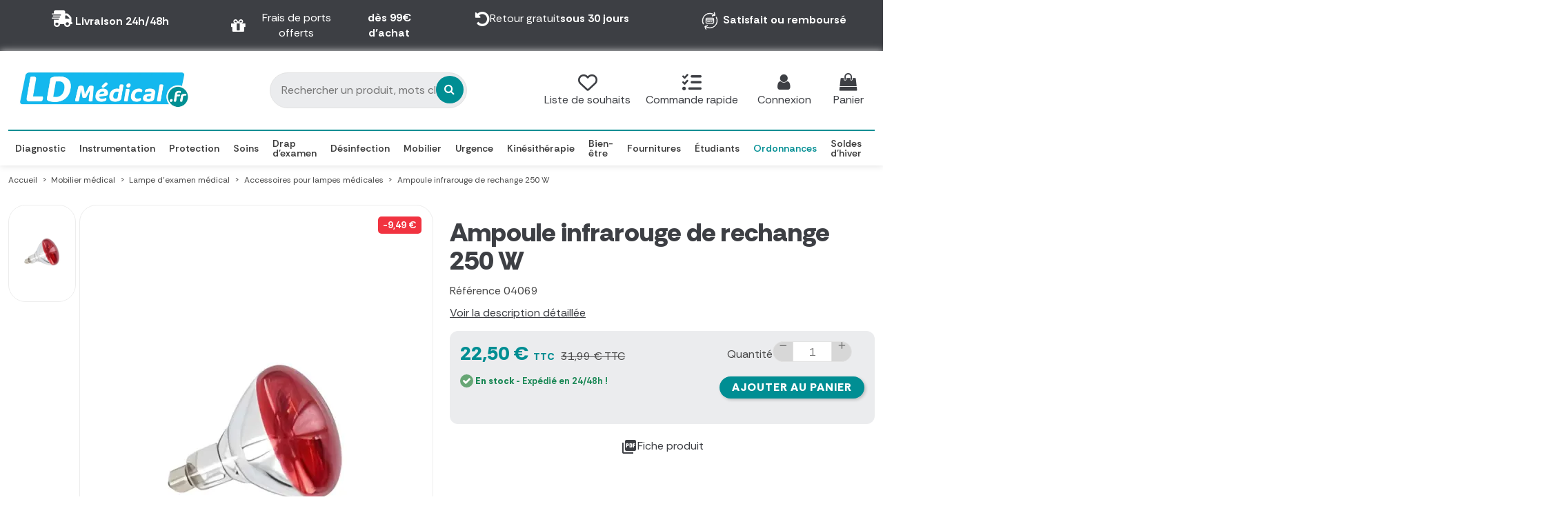

--- FILE ---
content_type: text/html; charset=utf-8
request_url: https://www.ld-medical.fr/accessoires-lampes/1960-ampoule-infrarouge-de-rechange-250-w.html
body_size: 37446
content:
<!doctype html>
<html lang="fr">

<head>
    
        
  <meta charset="utf-8">


  <meta http-equiv="x-ua-compatible" content="ie=edge">



  


  
  



  <title>Ampoule infrarouge de rechange 250 W - LD Medical</title>
  
    
  
  
    <script data-keepinline="true">
    var cdcGtmApi = '//www.ld-medical.fr/module/cdc_googletagmanager/async';
    var ajaxShippingEvent = 1;
    var ajaxPaymentEvent = 1;

/* datalayer */
dataLayer = window.dataLayer || [];
    let cdcDatalayer = {"event":"view_item","pageCategory":"product","ecommerce":{"currency":"EUR","value":"22.5","items":[{"item_id":"1960","item_name":"Ampoule infrarouge de rechange 250 W","item_reference":"04069","item_category":"Mobilier medical","item_category2":"Lampe d'examen medical","item_category3":"Accessoires pour lampes medicales","price":"22.5","price_tax_exc":"18.75","price_tax_inc":"22.5","quantity":1,"google_business_vertical":"retail"}]}};
    dataLayer.push(cdcDatalayer);

/* call to GTM Tag */
(function(w,d,s,l,i){w[l]=w[l]||[];w[l].push({'gtm.start':
new Date().getTime(),event:'gtm.js'});var f=d.getElementsByTagName(s)[0],
j=d.createElement(s),dl=l!='dataLayer'?'&l='+l:'';j.async=true;j.src=
'https://www.googletagmanager.com/gtm.js?id='+i+dl;f.parentNode.insertBefore(j,f);
})(window,document,'script','dataLayer','GTM-WQ9W4MHB');

/* async call to avoid cache system for dynamic data */
var cdcgtmreq = new XMLHttpRequest();
cdcgtmreq.onreadystatechange = function() {
    if (cdcgtmreq.readyState == XMLHttpRequest.DONE ) {
        if (cdcgtmreq.status == 200) {
          	var datalayerJs = cdcgtmreq.responseText;
            try {
                var datalayerObj = JSON.parse(datalayerJs);
                dataLayer = dataLayer || [];
                dataLayer.push(datalayerObj);
            } catch(e) {
               console.log("[CDCGTM] error while parsing json");
            }

                    }
        dataLayer.push({
          'event': 'datalayer_ready'
        });
    }
};
cdcgtmreq.open("GET", "//www.ld-medical.fr/module/cdc_googletagmanager/async?action=user" /*+ "?" + new Date().getTime()*/, true);
cdcgtmreq.setRequestHeader('X-Requested-With', 'XMLHttpRequest');
cdcgtmreq.send();
</script>
  
  <meta name="description" content="LD Medical assure la vente d&#039;ampoule infrarouge de rechange 250 W. Retrouvez un large choix d&#039;accessoires pour lampes médicales, provenant de marques de référence. LD Medical est votre spécialiste de la vente de matériel médical en ligne.">
  <meta name="keywords" content="buy,rechange,infrarouge,ampoule">
    
      <link rel="canonical" href="https://www.ld-medical.fr/accessoires-lampes/1960-ampoule-infrarouge-de-rechange-250-w.html">    

  
      

  
     <script type="application/ld+json">
 {
   "@context": "https://schema.org",
   "@type": "Organization",
   "name" : "LD Médical",
   "url" : "https://www.ld-medical.fr/"
       ,"logo": {
       "@type": "ImageObject",
       "url":"https://www.ld-medical.fr/img/logo-1763104106.jpg"
     }
    }
</script>

<script type="application/ld+json">
  {
    "@context": "https://schema.org",
    "@type": "WebPage",
    "isPartOf": {
      "@type": "WebSite",
      "url":  "https://www.ld-medical.fr/",
      "name": "LD Médical"
    },
    "name": "Ampoule infrarouge de rechange 250 W - LD Medical",
    "url":  "https://www.ld-medical.fr/accessoires-lampes/1960-ampoule-infrarouge-de-rechange-250-w.html"
  }
</script>


  <script type="application/ld+json">
    {
      "@context": "https://schema.org",
      "@type": "BreadcrumbList",
      "itemListElement": [
                  {
            "@type": "ListItem",
            "position": 1,
            "name": "Accueil",
            "item": "https://www.ld-medical.fr/"
          },              {
            "@type": "ListItem",
            "position": 2,
            "name": "Mobilier médical",
            "item": "https://www.ld-medical.fr/16-mobilier-medical"
          },              {
            "@type": "ListItem",
            "position": 3,
            "name": "Lampe d&#039;examen médical",
            "item": "https://www.ld-medical.fr/32-lampe-medicale"
          },              {
            "@type": "ListItem",
            "position": 4,
            "name": "Accessoires pour lampes médicales",
            "item": "https://www.ld-medical.fr/236-accessoires-lampes"
          },              {
            "@type": "ListItem",
            "position": 5,
            "name": "Ampoule infrarouge de rechange 250 W",
            "item": "https://www.ld-medical.fr/accessoires-lampes/1960-ampoule-infrarouge-de-rechange-250-w.html"
          }          ]
    }
  </script>


  

  
    <script type="application/ld+json">
  {
    "@context": "https://schema.org/",
    "@type": "Product",
    "@id": "#product-snippet-id",
    "name": "Ampoule infrarouge de rechange 250 W",
    "description": "LD Medical assure la vente d&#039;ampoule infrarouge de rechange 250 W. Retrouvez un large choix d&#039;accessoires pour lampes médicales, provenant de marques de référence. LD Medical est votre spécialiste de la vente de matériel médical en ligne.",
    "category": "Accessoires pour lampes médicales",
    "image" :"https://www.ld-medical.fr/13211-home_default/ampoule-infrarouge-de-rechange-250-w.jpg",    "sku": "04069",
    "mpn": "04069"
        ,
    "brand": {
      "@type": "Brand",
      "name": "LD Médical"
    }
                ,
    "offers": {
      "@type": "Offer",
      "priceCurrency": "EUR",
      "name": "Ampoule infrarouge de rechange 250 W",
      "price": "22.5",
      "url": "https://www.ld-medical.fr/accessoires-lampes/1960-ampoule-infrarouge-de-rechange-250-w.html",
      "priceValidUntil": "2026-01-31",
              "image": ["https://www.ld-medical.fr/13211-thickbox_default/ampoule-infrarouge-de-rechange-250-w.jpg"],
            "sku": "04069",
      "mpn": "04069",
                    "availability": "https://schema.org/InStock",
      "seller": {
        "@type": "Organization",
        "name": "LD Médical"
      }
    }
      }
</script>


  
    
  



    <meta property="og:type" content="product">
    <meta property="og:url" content="https://www.ld-medical.fr/accessoires-lampes/1960-ampoule-infrarouge-de-rechange-250-w.html">
    <meta property="og:title" content="Ampoule infrarouge de rechange 250 W - LD Medical">
    <meta property="og:site_name" content="LD Médical">
    <meta property="og:description" content="LD Medical assure la vente d&#039;ampoule infrarouge de rechange 250 W. Retrouvez un large choix d&#039;accessoires pour lampes médicales, provenant de marques de référence. LD Medical est votre spécialiste de la vente de matériel médical en ligne.">
            <meta property="og:image" content="https://www.ld-medical.fr/13211-thickbox_default/ampoule-infrarouge-de-rechange-250-w.jpg">
        <meta property="og:image:width" content="1100">
        <meta property="og:image:height" content="1422">
    




      <meta name="viewport" content="initial-scale=1,user-scalable=no,maximum-scale=1,width=device-width">
  




  <link rel="icon" type="image/vnd.microsoft.icon" href="https://www.ld-medical.fr/img/favicon.ico?1763104106">
  <link rel="shortcut icon" type="image/x-icon" href="https://www.ld-medical.fr/img/favicon.ico?1763104106">
    




    <link rel="stylesheet" href="https://www.ld-medical.fr/themes/warehouse/assets/cache/theme-02cd0d1740.css" type="text/css" media="all">




<link rel="preload" as="font"
      href="https://www.ld-medical.fr/themes/warehouse/assets/css/font-awesome/webfonts/fa-brands-400.woff2"
      type="font/woff2" crossorigin="anonymous">

<link rel="preload" as="font"
      href="https://www.ld-medical.fr/themes/warehouse/assets/css/font-awesome/webfonts/fa-regular-400.woff2"
      type="font/woff2" crossorigin="anonymous">

<link rel="preload" as="font"
      href="https://www.ld-medical.fr/themes/warehouse/assets/css/font-awesome/webfonts/fa-solid-900.woff2"
      type="font/woff2" crossorigin="anonymous">

<link rel="preload" as="font"
      href="https://www.ld-medical.fr/themes/warehouse/assets/css/font-awesome/webfonts/fa-brands-400.woff2"
      type="font/woff2" crossorigin="anonymous">


<link  rel="preload stylesheet"  as="style" href="https://www.ld-medical.fr/themes/warehouse/assets/css/font-awesome/css/font-awesome-preload.css?v=6.7.2"
       type="text/css" crossorigin="anonymous">





  

  <script>
        var DARIQUE_SWITCH_BY_CLICK = 0;
        var addProductPrice = "1";
        var additionnalText = "Options : ";
        var allText = "Tous";
        var all_rules_in_line = 0;
        var allowBuyWhenOutOfStock = true;
        var allowEdit = "1";
        var an_productattributes = {"controller":"https:\/\/www.ld-medical.fr\/module\/an_productattributes\/ajax?token=3c752d47b3d746ae8ef9eed7a241e44c","config":{"type_view":"standart","color_type_view":"color","display_add_to_cart":"1","display_quantity":"1","show_attribute_availability":"0","check_availability_first_group":"1","display_labels":"0","product_miniature":".js-product-miniature","thumbnail_container":".thumbnail-container","price":".price","regular_price":".regular-price","product_price_and_shipping":".product-price-and-shipping","class_product_name":".product-title","separator":" \/ ","background_sold_out":"#ffc427","color_sold_out":"#ffffff","background_sale":"#e53d60","color_sale":"#ffffff","display_prices":"1","text_out_of_stock":false,"txt_out_of_stock":false,"txt_customizable":false,"use_cache":"1","interact_display_unavailable":"1"},"loader":"<div class=\"anpa-loader js-anpa-loader\"><div class=\"anpa-loader-bg\" data-js-loader-bg=\"\"><\/div><div class=\"anpa-loader-spinner\" data-js-loader-spinner=\"\"><svg xmlns=\"http:\/\/www.w3.org\/2000\/svg\" xmlns:xlink=\"http:\/\/www.w3.org\/1999\/xlink\" style=\"margin: auto; background-image: none; display: block; shape-rendering: auto; animation-play-state: running; animation-delay: 0s; background-position: initial initial; background-repeat: initial initial;\" width=\"254px\" height=\"254px\" viewBox=\"0 0 100 100\" preserveAspectRatio=\"xMidYMid\"><path fill=\"none\" stroke=\"#1d0e0b\" stroke-width=\"3\" stroke-dasharray=\"42.76482137044271 42.76482137044271\" d=\"M24.3 30C11.4 30 5 43.3 5 50s6.4 20 19.3 20c19.3 0 32.1-40 51.4-40 C88.6 30 95 43.3 95 50s-6.4 20-19.3 20C56.4 70 43.6 30 24.3 30z\" stroke-linecap=\"round\" style=\"transform: scale(0.22); transform-origin: 50px 50px; animation-play-state: running; animation-delay: 0s;\"> <animate attributeName=\"stroke-dashoffset\" repeatCount=\"indefinite\" dur=\"1s\" keyTimes=\"0;1\" values=\"0;256.58892822265625\" style=\"animation-play-state: running; animation-delay: 0s;\"><\/animate><\/path><\/svg><\/div><\/div>"};
        var applyText = "Appliquer";
        var baseDir = "https:\/\/www.ld-medical.fr\/";
        var baseUrl = "https:\/\/www.ld-medical.fr\/";
        var base_productText = "Produit de base";
        var caracterText = "Personnage";
        var charsLeftText = "caract\u00e8res restants";
        var contentOnly = "false";
        var count_gift_when_all_rules_in_line = 10;
        var createNdkCsLink = "https:\/\/www.ld-medical.fr\/module\/ndk_advanced_custom_fields\/createndkcsfields?ajax=1";
        var createNdkCsPdfLink = "https:\/\/www.ld-medical.fr\/module\/ndk_advanced_custom_fields\/createpdf?ajax=1";
        var currencyBlank = 1;
        var currencyFormat = 2;
        var currencyFormat17 = "2";
        var currencySign = "\u20ac";
        var cusText = "Personnalisation";
        var dariqueGiftCountInRow = "4";
        var dariqueOrderList = "";
        var dariquePath = "https:\/\/www.ld-medical.fr\/module\/darique\/present?ajax=1";
        var dariqueReOrderLink = "https:\/\/www.ld-medical.fr\/module\/darique\/account?action=reorder&id_order=";
        var designerImgText = "Image";
        var designerRemoveText = "supprimer";
        var designerTextText = "Texte";
        var designerUploadText = "Image";
        var designerValue = "Voir image";
        var detailText = "D\u00e9tails";
        var disableLoader = "0";
        var displayPriceHT = "0";
        var editConfig = "0";
        var editText = "Enregistrer la configuration";
        var elementorFrontendConfig = {"isEditMode":"","stretchedSectionContainer":"","instagramToken":false,"is_rtl":false,"ajax_csfr_token_url":"https:\/\/www.ld-medical.fr\/module\/iqitelementor\/Actions?process=handleCsfrToken&ajax=1"};
        var fillText = "Merci de renseigner toutes les valeurs";
        var filterText = "Filtrer";
        var fontAjaxLink = "https:\/\/www.ld-medical.fr\/module\/ndk_advanced_custom_fields\/frontajax?ajax=1";
        var full_cldr_language_code = "EN";
        var in_stock_text = "En stock";
        var iqitTheme = {"rm_sticky":"up","rm_breakpoint":0,"op_preloader":"0","cart_style":"side","cart_confirmation":"modal","h_layout":"2","f_fixed":"","f_layout":"1","h_absolute":"0","h_sticky":"menu","hw_width":"inherit","mm_content":"desktop","hm_submenu_width":"default","h_search_type":"full","pl_lazyload":true,"pl_infinity":false,"pl_rollover":false,"pl_crsl_autoplay":false,"pl_slider_ld":6,"pl_slider_d":5,"pl_slider_t":3,"pl_slider_p":2,"pp_thumbs":"left","pp_zoom":"modal","pp_image_layout":"carousel","pp_tabs":"section","pl_grid_qty":false};
        var iqitextendedproduct = {"speed":"70","hook":"modal"};
        var iqitmegamenu = {"sticky":"false","containerSelector":"#wrapper > .container"};
        var isFields = "1";
        var is_opc_method = "false";
        var jolisearch = {"amb_joli_search_action":"https:\/\/www.ld-medical.fr\/module\/ambjolisearch\/jolisearch","amb_joli_search_link":"https:\/\/www.ld-medical.fr\/module\/ambjolisearch\/jolisearch","amb_joli_search_controller":"jolisearch","blocksearch_type":"top","show_cat_desc":0,"ga_acc":0,"id_lang":1,"url_rewriting":true,"use_autocomplete":2,"minwordlen":3,"l_products":"Nos produits","l_manufacturers":"Nos marques","l_suppliers":"Nos fournisseurs","l_categories":"Nos cat\u00e9gories","l_no_results_found":"Aucun produit ne correspond \u00e0 cette recherche","l_more_results":"Montrer tous les r\u00e9sultats \u00bb","ENT_QUOTES":3,"jolisearch_position":{"my":"center top","at":"center bottom","collision":"fit none"},"classes":"ps17 centered-list","display_manufacturer":"","display_supplier":"","display_category":"1","use_mobile_ux":"","mobile_media_breakpoint":"576","mobile_opening_selector":"","show_add_to_cart_button":"","add_to_cart_button_style":1,"show_features":"1","feature_ids":[],"show_feature_values_only":true,"show_price":"1","theme":"finder"};
        var labelTotal = "Total : ";
        var labelTotalHT = "Total HT : ";
        var lazyImgDefault = "https:\/\/www.ld-medical.fr\/modules\/ndk_advanced_custom_fields\/views\/img\/lazy.jpg";
        var letOpen = "1";
        var loadingText = "Cr\u00e9ation de votre produit en cours ...";
        var makeItFloat = "1";
        var makeSlide = "0";
        var ndkToken = "3c752d47b3d746ae8ef9eed7a241e44c";
        var ndk_disableAutoScroll = "1";
        var ndk_taxe_rate = "20";
        var nxt_delete_confirm_text = "Ces produits seront supprim\u00e9s de la liste de souhaits. \u00cates-vous s\u00fbr?";
        var nxt_empty_text = "Le nom de la liste de souhaits ne peut pas \u00eatre vide.";
        var nxt_error_text = "La demande n'a pas pu \u00eatre trait\u00e9e, veuillez r\u00e9essayer.";
        var out_of_stock_text = "\u00c9puis\u00e9";
        var presentPath = "https:\/\/www.ld-medical.fr\/module\/darique\/present";
        var prestashop = {"cart":{"products":[],"totals":{"total":{"type":"total","label":"Total","amount":0,"value":"0,00\u00a0\u20ac"},"total_including_tax":{"type":"total","label":"Total TTC","amount":0,"value":"0,00\u00a0\u20ac"},"total_excluding_tax":{"type":"total","label":"Total HT :","amount":0,"value":"0,00\u00a0\u20ac"}},"subtotals":{"products":{"type":"products","label":"Sous-total","amount":0,"value":"0,00\u00a0\u20ac"},"discounts":null,"shipping":{"type":"shipping","label":"Livraison","amount":0,"value":""},"tax":null},"products_count":0,"summary_string":"0 articles","vouchers":{"allowed":1,"added":[]},"discounts":[],"minimalPurchase":1,"minimalPurchaseRequired":"Un montant total de 1,00\u00a0\u20ac HT minimum est requis pour valider votre commande. Le montant actuel de votre commande est de 0,00\u00a0\u20ac HT."},"currency":{"id":1,"name":"Euro","iso_code":"EUR","iso_code_num":"978","sign":"\u20ac"},"customer":{"lastname":null,"firstname":null,"email":null,"birthday":null,"newsletter":null,"newsletter_date_add":null,"optin":null,"website":null,"company":null,"siret":null,"ape":null,"is_logged":false,"gender":{"type":null,"name":null},"addresses":[]},"country":{"id_zone":"9","id_currency":"0","call_prefix":"33","iso_code":"FR","active":"1","contains_states":"0","need_identification_number":"0","need_zip_code":"1","zip_code_format":"NNNNN","display_tax_label":"1","name":"France","id":8},"language":{"name":"Fran\u00e7ais (French)","iso_code":"fr","locale":"fr-FR","language_code":"fr-fr","active":"1","is_rtl":"0","date_format_lite":"d\/m\/Y","date_format_full":"d\/m\/Y H:i:s","id":1},"page":{"title":"","canonical":"https:\/\/www.ld-medical.fr\/accessoires-lampes\/1960-ampoule-infrarouge-de-rechange-250-w.html","meta":{"title":"Ampoule infrarouge de rechange 250 W - LD Medical","description":"LD Medical assure la vente d'ampoule infrarouge de rechange 250 W. Retrouvez un large choix d'accessoires pour lampes m\u00e9dicales, provenant de marques de r\u00e9f\u00e9rence. LD Medical est votre sp\u00e9cialiste de la vente de mat\u00e9riel m\u00e9dical en ligne.","keywords":"buy,rechange,infrarouge,ampoule","robots":"index"},"page_name":"product","body_classes":{"lang-fr":true,"lang-rtl":false,"country-FR":true,"currency-EUR":true,"layout-full-width":true,"page-product":true,"tax-display-enabled":true,"page-customer-account":false,"product-id-1960":true,"product-Ampoule infrarouge de rechange 250 W":true,"product-id-category-236":true,"product-id-manufacturer-0":true,"product-id-supplier-16493":true,"product-available-for-order":true},"admin_notifications":[],"password-policy":{"feedbacks":{"0":"Tr\u00e8s faible","1":"Faible","2":"Moyenne","3":"Fort","4":"Tr\u00e8s fort","Straight rows of keys are easy to guess":"Les suites de touches sur le clavier sont faciles \u00e0 deviner","Short keyboard patterns are easy to guess":"Les mod\u00e8les courts sur le clavier sont faciles \u00e0 deviner.","Use a longer keyboard pattern with more turns":"Utilisez une combinaison de touches plus longue et plus complexe.","Repeats like \"aaa\" are easy to guess":"Les r\u00e9p\u00e9titions (ex. : \"aaa\") sont faciles \u00e0 deviner.","Repeats like \"abcabcabc\" are only slightly harder to guess than \"abc\"":"Les r\u00e9p\u00e9titions (ex. : \"abcabcabc\") sont seulement un peu plus difficiles \u00e0 deviner que \"abc\".","Sequences like abc or 6543 are easy to guess":"Les s\u00e9quences (ex. : abc ou 6543) sont faciles \u00e0 deviner.","Recent years are easy to guess":"Les ann\u00e9es r\u00e9centes sont faciles \u00e0 deviner.","Dates are often easy to guess":"Les dates sont souvent faciles \u00e0 deviner.","This is a top-10 common password":"Ce mot de passe figure parmi les 10 mots de passe les plus courants.","This is a top-100 common password":"Ce mot de passe figure parmi les 100 mots de passe les plus courants.","This is a very common password":"Ceci est un mot de passe tr\u00e8s courant.","This is similar to a commonly used password":"Ce mot de passe est similaire \u00e0 un mot de passe couramment utilis\u00e9.","A word by itself is easy to guess":"Un mot seul est facile \u00e0 deviner.","Names and surnames by themselves are easy to guess":"Les noms et les surnoms seuls sont faciles \u00e0 deviner.","Common names and surnames are easy to guess":"Les noms et les pr\u00e9noms courants sont faciles \u00e0 deviner.","Use a few words, avoid common phrases":"Utilisez quelques mots, \u00e9vitez les phrases courantes.","No need for symbols, digits, or uppercase letters":"Pas besoin de symboles, de chiffres ou de majuscules.","Avoid repeated words and characters":"\u00c9viter de r\u00e9p\u00e9ter les mots et les caract\u00e8res.","Avoid sequences":"\u00c9viter les s\u00e9quences.","Avoid recent years":"\u00c9vitez les ann\u00e9es r\u00e9centes.","Avoid years that are associated with you":"\u00c9vitez les ann\u00e9es qui vous sont associ\u00e9es.","Avoid dates and years that are associated with you":"\u00c9vitez les dates et les ann\u00e9es qui vous sont associ\u00e9es.","Capitalization doesn't help very much":"Les majuscules ne sont pas tr\u00e8s utiles.","All-uppercase is almost as easy to guess as all-lowercase":"Un mot de passe tout en majuscules est presque aussi facile \u00e0 deviner qu'un mot de passe tout en minuscules.","Reversed words aren't much harder to guess":"Les mots invers\u00e9s ne sont pas beaucoup plus difficiles \u00e0 deviner.","Predictable substitutions like '@' instead of 'a' don't help very much":"Les substitutions pr\u00e9visibles comme '\"@\" au lieu de \"a\" n'aident pas beaucoup.","Add another word or two. Uncommon words are better.":"Ajoutez un autre mot ou deux. Pr\u00e9f\u00e9rez les mots peu courants."}}},"shop":{"name":"LD M\u00e9dical","logo":"https:\/\/www.ld-medical.fr\/img\/logo-1763104106.jpg","stores_icon":"https:\/\/www.ld-medical.fr\/img\/ld-medical-logo_stores-1576595603.gif","favicon":"https:\/\/www.ld-medical.fr\/img\/favicon.ico"},"core_js_public_path":"\/themes\/","urls":{"base_url":"https:\/\/www.ld-medical.fr\/","current_url":"https:\/\/www.ld-medical.fr\/accessoires-lampes\/1960-ampoule-infrarouge-de-rechange-250-w.html","shop_domain_url":"https:\/\/www.ld-medical.fr","img_ps_url":"https:\/\/www.ld-medical.fr\/img\/","img_cat_url":"https:\/\/www.ld-medical.fr\/img\/c\/","img_lang_url":"https:\/\/www.ld-medical.fr\/img\/l\/","img_prod_url":"https:\/\/www.ld-medical.fr\/img\/p\/","img_manu_url":"https:\/\/www.ld-medical.fr\/img\/m\/","img_sup_url":"https:\/\/www.ld-medical.fr\/img\/su\/","img_ship_url":"https:\/\/www.ld-medical.fr\/img\/s\/","img_store_url":"https:\/\/www.ld-medical.fr\/img\/st\/","img_col_url":"https:\/\/www.ld-medical.fr\/img\/co\/","img_url":"https:\/\/www.ld-medical.fr\/themes\/warehouse\/assets\/img\/","css_url":"https:\/\/www.ld-medical.fr\/themes\/warehouse\/assets\/css\/","js_url":"https:\/\/www.ld-medical.fr\/themes\/warehouse\/assets\/js\/","pic_url":"https:\/\/www.ld-medical.fr\/upload\/","theme_assets":"https:\/\/www.ld-medical.fr\/themes\/warehouse\/assets\/","theme_dir":"https:\/\/www.ld-medical.fr\/themes\/warehouse\/","pages":{"address":"https:\/\/www.ld-medical.fr\/adresse","addresses":"https:\/\/www.ld-medical.fr\/adresses","authentication":"https:\/\/www.ld-medical.fr\/authentification","manufacturer":"https:\/\/www.ld-medical.fr\/fabricants","cart":"https:\/\/www.ld-medical.fr\/mon-panier","category":"https:\/\/www.ld-medical.fr\/index.php?controller=category","cms":"https:\/\/www.ld-medical.fr\/index.php?controller=cms","contact":"https:\/\/www.ld-medical.fr\/contactez-nous","discount":"https:\/\/www.ld-medical.fr\/bons-de-reduction","guest_tracking":"https:\/\/www.ld-medical.fr\/suivi-commande-invite","history":"https:\/\/www.ld-medical.fr\/historique-des-commandes","identity":"https:\/\/www.ld-medical.fr\/identite","index":"https:\/\/www.ld-medical.fr\/","my_account":"https:\/\/www.ld-medical.fr\/mon-compte","order_confirmation":"https:\/\/www.ld-medical.fr\/index.php?controller=order-confirmation","order_detail":"https:\/\/www.ld-medical.fr\/index.php?controller=order-detail","order_follow":"https:\/\/www.ld-medical.fr\/details-de-la-commande","order":"https:\/\/www.ld-medical.fr\/commande","order_return":"https:\/\/www.ld-medical.fr\/index.php?controller=order-return","order_slip":"https:\/\/www.ld-medical.fr\/avoirs","pagenotfound":"https:\/\/www.ld-medical.fr\/page-non-trouvee","password":"https:\/\/www.ld-medical.fr\/mot-de-passe-oublie","pdf_invoice":"https:\/\/www.ld-medical.fr\/index.php?controller=pdf-invoice","pdf_order_return":"https:\/\/www.ld-medical.fr\/index.php?controller=pdf-order-return","pdf_order_slip":"https:\/\/www.ld-medical.fr\/index.php?controller=pdf-order-slip","prices_drop":"https:\/\/www.ld-medical.fr\/promotions","product":"https:\/\/www.ld-medical.fr\/index.php?controller=product","registration":"https:\/\/www.ld-medical.fr\/index.php?controller=registration","search":"https:\/\/www.ld-medical.fr\/recherche","sitemap":"https:\/\/www.ld-medical.fr\/plan-du-site","stores":"https:\/\/www.ld-medical.fr\/magasins","supplier":"https:\/\/www.ld-medical.fr\/fournisseurs","new_products":"https:\/\/www.ld-medical.fr\/nouveaux-produits","brands":"https:\/\/www.ld-medical.fr\/fabricants","register":"https:\/\/www.ld-medical.fr\/index.php?controller=registration","order_login":"https:\/\/www.ld-medical.fr\/commande?login=1"},"alternative_langs":[],"actions":{"logout":"https:\/\/www.ld-medical.fr\/?mylogout="},"no_picture_image":{"bySize":{"small_default":{"url":"https:\/\/www.ld-medical.fr\/img\/p\/fr-default-small_default.jpg","width":98,"height":127},"cart_default":{"url":"https:\/\/www.ld-medical.fr\/img\/p\/fr-default-cart_default.jpg","width":125,"height":162},"home_default":{"url":"https:\/\/www.ld-medical.fr\/img\/p\/fr-default-home_default.jpg","width":278,"height":278},"large_default":{"url":"https:\/\/www.ld-medical.fr\/img\/p\/fr-default-large_default.jpg","width":480,"height":480},"medium_default":{"url":"https:\/\/www.ld-medical.fr\/img\/p\/fr-default-medium_default.jpg","width":452,"height":584},"thickbox_default":{"url":"https:\/\/www.ld-medical.fr\/img\/p\/fr-default-thickbox_default.jpg","width":1100,"height":1422}},"small":{"url":"https:\/\/www.ld-medical.fr\/img\/p\/fr-default-small_default.jpg","width":98,"height":127},"medium":{"url":"https:\/\/www.ld-medical.fr\/img\/p\/fr-default-large_default.jpg","width":480,"height":480},"large":{"url":"https:\/\/www.ld-medical.fr\/img\/p\/fr-default-thickbox_default.jpg","width":1100,"height":1422},"legend":""}},"configuration":{"display_taxes_label":true,"display_prices_tax_incl":true,"is_catalog":false,"show_prices":true,"opt_in":{"partner":false},"quantity_discount":{"type":"discount","label":"Remise sur prix unitaire"},"voucher_enabled":1,"return_enabled":1},"field_required":[],"breadcrumb":{"links":[{"title":"Accueil","url":"https:\/\/www.ld-medical.fr\/"},{"title":"Mobilier m\u00e9dical","url":"https:\/\/www.ld-medical.fr\/16-mobilier-medical"},{"title":"Lampe d'examen m\u00e9dical","url":"https:\/\/www.ld-medical.fr\/32-lampe-medicale"},{"title":"Accessoires pour lampes m\u00e9dicales","url":"https:\/\/www.ld-medical.fr\/236-accessoires-lampes"},{"title":"Ampoule infrarouge de rechange 250 W","url":"https:\/\/www.ld-medical.fr\/accessoires-lampes\/1960-ampoule-infrarouge-de-rechange-250-w.html"}],"count":5},"link":{"protocol_link":"https:\/\/","protocol_content":"https:\/\/"},"time":1768530798,"static_token":"3c752d47b3d746ae8ef9eed7a241e44c","token":"68907cd27805c966825df173607b2e10","debug":false};
        var priceMessage = "Pas assez de stock";
        var priceMessageSpecific = "Une remise de";
        var ps_version = "8.2";
        var psemailsubscription_subscription = "https:\/\/www.ld-medical.fr\/module\/ps_emailsubscription\/subscription";
        var quantityAvailable = "39";
        var refProd = "0";
        var resetText = "ok";
        var saveConfigLink = "https:\/\/www.ld-medical.fr\/module\/ndk_advanced_custom_fields\/saveconfig?ajax=1";
        var savedtext = "Enregistr\u00e9";
        var selectLayer = "choisir un calque";
        var send_form_link = "https:\/\/www.ld-medical.fr\/module\/fi_productsformdelivery\/ajaxSendForm";
        var shop_id = 1;
        var showHdPreview = "1";
        var showImgPreview = "0";
        var showImgTooltips = "1";
        var showQuicknav = "0";
        var showRecap = "0";
        var showSocialTools = "0";
        var sldglobal_currency = {"id":1,"id_shop_list":[],"force_id":false,"name":"Euro","iso_code":"EUR","iso_code_num":"978","numeric_iso_code":"978","conversion_rate":"1.000000","deleted":"0","unofficial":"0","modified":"0","active":"1","sign":"\u20ac","symbol":"\u20ac","format":null,"blank":1,"decimals":1,"precision":"2","pattern":{"1":""},"prefix":null,"suffix":null};
        var sldglobal_language = {"id":1,"id_shop_list":[],"force_id":false,"name":"Fran\u00e7ais (French)","iso_code":"fr","locale":"fr-FR","language_code":"fr-fr","date_format_lite":"d\/m\/Y","date_format_full":"d\/m\/Y H:i:s","is_rtl":"0","active":"1"};
        var sldqof_cart_url = "https:\/\/www.ld-medical.fr\/mon-panier";
        var sldqof_column_combination = "1";
        var sldqof_column_image = "1";
        var sldqof_column_name = "1";
        var sldqof_column_stock = "1";
        var sldqof_icons_type = "2";
        var sldqof_imgdir = "\/img\/";
        var sldqof_price_zero = "0,00\u00a0\u20ac";
        var sldqof_search_url = "https:\/\/www.ld-medical.fr\/formulaire-commande-rapide";
        var sldqof_stock_type = "0";
        var sldqof_synchronous = "0";
        var sldqof_token = "3c752d47b3d746ae8ef9eed7a241e44c";
        var sldqof_txt_delete = "supprimer";
        var sldqof_txt_nostock = "Hors stock";
        var sldqof_txt_stock = "En stock";
        var stockManagement = "1";
        var stock_management = 1;
        var submitBtnText = "Ajouter au panier";
        var tagslabel = "ajoutez vos mots-cl\u00e9s";
        var templateType = "popup";
        var textMaxQuantity = "avec ces options vous pouvez commander un maximum de ";
        var timelineText = "Prix\/Quantit\u00e9";
        var toggleCloseText = "Masquer";
        var toggleOpenText = "Afficher";
        var underwearText = "Underwear";
        var wishlist_ajax_link = "https:\/\/www.ld-medical.fr\/module\/nxtalmultiwishlist\/list?token=KWJYz18KzchjKLFEPaNXLHc30sCT7Qpa";
      </script>



  
		

					<meta name="viewport" content="width=device-width, initial-scale=1.0, maximum-scale=1.0, user-scalable=no" />
	

<script src="https://use.fontawesome.com/8bde1cf092.js"></script>
<!--<script src="/modules/ndk_advanced_custom_fields/views/js/html2canvas.ndk.js"></script>
<script src="/modules/ndk_advanced_custom_fields/views/js/html2canvas.svg.min.js"></script>-->
<link rel="stylesheet" href="https://fonts.googleapis.com/css?family=Open+Sans" />
<link href="https://fonts.googleapis.com/css2?family=Material+Icons&family=Material+Icons+Outlined&family=Material+Icons+Round&family=Material+Icons+Sharp&family=Material+Icons+Two+Tone" rel="stylesheet">
<link href="https://fonts.googleapis.com/css2?family=Material+Icons"
  rel="stylesheet">






					



		

	
				
		
			






<script>
	var typeText = [];
    var fonts = [];
    fonts.push('Open Sans');
    var colors = [];
    colors.push('#333399');colors.push(' #666699');colors.push(' #999966');colors.push(' #CCCC66');colors.push(' #FFFF66');colors.push(' #0000CC');colors.push(' #3333CC');colors.push(' #6666CC');colors.push(' #9999CC');colors.push(' #CCCC99');colors.push(' #FFFF99');colors.push(' #0000FF');colors.push(' #3333FF');colors.push(' #6666FF');colors.push(' #9999FF');colors.push(' #CCCCFF');colors.push(' #FFFFCC');colors.push(' #003300');colors.push(' #336633');colors.push(' #669966');colors.push(' #99CC99');colors.push(' #CCFFCC');colors.push(' #FF00FF');colors.push(' #006600');colors.push(' #339933');colors.push(' #66CC66');colors.push(' #99FF99');colors.push(' #CC00CC');colors.push(' #FF33FF');colors.push(' #009900');colors.push(' #33CC33');colors.push(' #66FF66');colors.push(' #990099');colors.push(' #CC33CC');colors.push(' #FF66FF');colors.push(' #00CC00');colors.push(' #33FF33');colors.push(' #660066');colors.push(' #993399');colors.push(' #CC66CC');colors.push(' #FF99FF');colors.push(' #00FF00');colors.push(' #330033');colors.push(' #663366');colors.push(' #996699');colors.push(' #CC99CC');colors.push(' #FFCCFF');colors.push(' #00FF33');colors.push(' #330066');colors.push(' #663399');colors.push(' #9966CC');colors.push(' #CC99FF');colors.push(' #FFCC00');colors.push(' #00FF66');colors.push(' #330099');colors.push(' #6633CC');colors.push(' #9966FF');colors.push(' #CC9900');colors.push(' #FFCC33');colors.push(' #00FF99');colors.push(' #3300CC');colors.push(' #6633FF');colors.push(' #996600');colors.push(' #CC9933');colors.push(' #FFCC66');colors.push(' #00FFCC');colors.push(' #3300FF');colors.push(' #663300');colors.push(' #996633');colors.push(' #CC9966');colors.push(' #FFCC99');colors.push(' #00FFFF');colors.push(' #330000');colors.push(' #663333');colors.push(' #996666');colors.push(' #CC9999');colors.push(' #FFCCCC');colors.push(' #00CCCC');colors.push(' #33FFFF');colors.push(' #660000');colors.push(' #993333');colors.push(' #CC6666');colors.push(' #FF9999');colors.push(' #009999');colors.push(' #33CCCC');colors.push(' #66FFFF');colors.push(' #990000');colors.push(' #CC3333');colors.push(' #FF6666');colors.push(' #006666');colors.push(' #339999');colors.push(' #66CCCC');colors.push(' #99FFFF');colors.push(' #CC0000');colors.push(' #FF3333');colors.push(' #003333');colors.push(' #336666');colors.push(' #669999');colors.push(' #99CCCC');colors.push(' #CCFFFF');colors.push(' #FF0000');colors.push(' #003366');colors.push(' #336699');colors.push(' #6699CC');colors.push(' #99CCFF');colors.push(' #CCFF00');colors.push(' #FF0033');colors.push(' #003399');colors.push(' #3366CC');colors.push(' #6699FF');colors.push(' #99CC00');colors.push(' #CCFF33');colors.push(' #FF0066');colors.push(' #0033CC');colors.push(' #3366FF');colors.push(' #669900');colors.push(' #99CC33');colors.push(' #CCFF66');colors.push(' #FF0099');colors.push(' #0033FF');colors.push(' #336600');colors.push(' #669933');colors.push(' #99CC66');colors.push(' #CCFF99');colors.push(' #FF00CC');colors.push(' #0066FF');colors.push(' #339900');colors.push(' #66CC33');colors.push(' #99FF66');colors.push(' #CC0099');colors.push(' #FF33CC');colors.push(' #0099FF');colors.push(' #33CC00');colors.push(' #66FF33');colors.push(' #990066');colors.push(' #CC3399');colors.push(' #FF66CC');colors.push(' #00CCFF');colors.push(' #33FF00');colors.push(' #660033');colors.push(' #993366');colors.push(' #CC6699');colors.push(' #FF99CC');colors.push(' #00CC33');colors.push(' #33FF66');colors.push(' #660099');colors.push(' #9933CC');colors.push(' #CC66FF');colors.push(' #FF9900');colors.push(' #00CC66');colors.push(' #33FF99');colors.push(' #6600CC');colors.push(' #9933FF');colors.push(' #CC6600');colors.push(' #FF9933');colors.push(' #00CC99');colors.push(' #33FFCC');colors.push(' #6600FF');colors.push(' #993300');colors.push(' #CC6633');colors.push(' #FF9966');colors.push(' #009933');colors.push(' #33CC66');colors.push(' #66FF99');colors.push(' #9900CC');colors.push(' #CC33FF');colors.push(' #FF6600');colors.push(' #006633');colors.push(' #339966');colors.push(' #66CC99');colors.push(' #99FFCC');colors.push(' #CC00FF');colors.push(' #FF3300');colors.push(' #009966');colors.push(' #33CC99');colors.push(' #66FFCC');colors.push(' #9900FF');colors.push(' #CC3300');colors.push(' #FF6633');colors.push(' #0099CC');colors.push(' #33CCFF');colors.push(' #66FF00');colors.push(' #990033');colors.push(' #CC3366');colors.push(' #FF6699');colors.push(' #0066CC');colors.push(' #3399FF');colors.push(' #66CC00');colors.push(' #99FF33');colors.push(' #CC0066');colors.push(' #FF3399');colors.push(' #006699');colors.push(' #3399CC');colors.push(' #66CCFF');colors.push(' #99FF00');colors.push(' #CC0033');colors.push(' #FF3366');colors.push(' #000000');colors.push(' #333333');colors.push(' #666666');colors.push(' #999999');colors.push(' #CCCCCC');colors.push(' #FFFFFF');colors.push(' #000033');colors.push(' #333300');colors.push(' #666600');colors.push(' #999900');colors.push(' #CCCC00');colors.push(' #FFFF00');colors.push(' #000066');colors.push(' #333366');colors.push(' #666633');colors.push(' #999933');colors.push(' #CCCC33');colors.push(' #FFFF33');colors.push(' #000099');colors.push('');
</script>

<script type="text/javascript">
	var is_visual = false;
</script>
<style>
	:root body{
																										}
</style>
<style>
            		.quickview .social-sharing{
		float: left;
		width: auto;
	}
	.quickview #nxtal-wishlist-column-wrapper{
		float: right;
		margin: 0;
	}
	</style>



















<script type="text/javascript" style="display: none">
	//Common vars
    var apc_link = "https://www.ld-medical.fr/module/advancedpopupcreator/popup";
    var apc_token = "3c752d47b3d746ae8ef9eed7a241e44c";
    var apc_product = "1960";
    var apc_category = "0";
    var apc_supplier = "0";
    var apc_manufacturer = "0";
    var apc_cms = "";
    var apc_controller = "product";
    var apc_exit_popups = 0;
</script>



    
            <meta property="product:pretax_price:amount" content="18.75">
        <meta property="product:pretax_price:currency" content="EUR">
        <meta property="product:price:amount" content="22.5">
        <meta property="product:price:currency" content="EUR">
        
    

    </head>

<body id="product" class="lang-fr country-fr currency-eur layout-full-width page-product tax-display-enabled product-id-1960 product-ampoule-infrarouge-de-rechange-250-w product-id-category-236 product-id-manufacturer-0 product-id-supplier-16493 product-available-for-order body-desktop-header-style-w-2">


    




    <!-- Google Tag Manager (noscript) -->
<noscript><iframe src="https://www.googletagmanager.com/ns.html?id=GTM-WQ9W4MHB"
height="0" width="0" style="display:none;visibility:hidden"></iframe></noscript>
<!-- End Google Tag Manager (noscript) -->



<main id="main-page-content"  >
    
            

    <header id="header" class="desktop-header-style-w-2">
        
            
  <div class="header-banner">
    

            <div class="elementor-displayBanner">
            		<style class="elementor-frontend-stylesheet">.elementor-element.elementor-element-lt63gw5 .elementor-text-editor{text-align:center;}.elementor-element.elementor-element-lt63gw5{color:#ffffff;}.elementor-element.elementor-element-ux62l0r .elementor-text-editor{text-align:center;}.elementor-element.elementor-element-ux62l0r{color:#ffffff;}.elementor-element.elementor-element-xy7qdr7 .elementor-text-editor{text-align:center;}.elementor-element.elementor-element-xy7qdr7{color:#ffffff;}.elementor-element.elementor-element-pef9d9s .elementor-text-editor{text-align:center;}.elementor-element.elementor-element-pef9d9s{color:#ffffff;}</style>
				<div class="elementor">
											                        <div class="elementor-section elementor-element elementor-element-vpydzwy elementor-top-section elementor-section-boxed elementor-section-height-default elementor-section-height-default" data-element_type="section">
                            
                           

                            <div class="elementor-container  elementor-column-gap-default      "
                                                                >
                                <div class="elementor-row  ">
                                                                
                            		<div class="elementor-column elementor-element elementor-element-kg0ltz0 elementor-col-25 elementor-top-column elementor-sm-50" data-element_type="column">
			<div class="elementor-column-wrap elementor-element-populated">
				<div class="elementor-widget-wrap">
		        <div class="elementor-widget elementor-element elementor-element-lt63gw5 elementor-widget-text-editor" data-element_type="text-editor">
                <div class="elementor-widget-container">
            		<div class="elementor-text-editor rte-content"><p><strong><i style="font-size: 24px;" class="fa-solid fa-truck-fast"></i> Livraison 24h/48h</strong></p></div>
		        </div>
                </div>
        				</div>
			</div>
		</div>
		                             
                                                            
                            		<div class="elementor-column elementor-element elementor-element-sh3rf14 elementor-col-25 elementor-top-column hide-sm elementor-sm-50" data-element_type="column">
			<div class="elementor-column-wrap elementor-element-populated">
				<div class="elementor-widget-wrap">
		        <div class="elementor-widget elementor-element elementor-element-ux62l0r elementor-widget-text-editor" data-element_type="text-editor">
                <div class="elementor-widget-container">
            		<div class="elementor-text-editor rte-content"><p><i style="font-size: 24px;" class="fa fa-gift" aria-hidden="true"></i> Frais de ports offerts<strong> dès 99€ d’achat</strong></p></div>
		        </div>
                </div>
        				</div>
			</div>
		</div>
		                             
                                                            
                            		<div class="elementor-column elementor-element elementor-element-sutpq47 elementor-col-25 elementor-top-column hide-sm elementor-sm-50" data-element_type="column">
			<div class="elementor-column-wrap elementor-element-populated">
				<div class="elementor-widget-wrap">
		        <div class="elementor-widget elementor-element elementor-element-xy7qdr7 elementor-widget-text-editor" data-element_type="text-editor">
                <div class="elementor-widget-container">
            		<div class="elementor-text-editor rte-content"><p><i style="font-size: 24px;" class="fa fa-undo" aria-hidden="true"></i> Retour gratuit<strong> sous 30 jours</strong></p></div>
		        </div>
                </div>
        				</div>
			</div>
		</div>
		                             
                                                            
                            		<div class="elementor-column elementor-element elementor-element-mmrus97 elementor-col-25 elementor-top-column elementor-sm-50" data-element_type="column">
			<div class="elementor-column-wrap elementor-element-populated">
				<div class="elementor-widget-wrap">
		        <div class="elementor-widget elementor-element elementor-element-pef9d9s elementor-widget-text-editor" data-element_type="text-editor">
                <div class="elementor-widget-container">
            		<div class="elementor-text-editor rte-content"><p><strong><img loading="lazy" src="/img/cms/satisfait.svg" width="30" height="30" alt="" /> Satisfait ou remboursé</strong></p></div>
		        </div>
                </div>
        				</div>
			</div>
		</div>
		                             
                                                            </div>
                                
                                                            </div>
                        </div>
                							</div>
		
        </div>
    



  </div>




            <nav class="header-nav">
        <div class="container">
    
        <div class="row justify-content-between">
            <div class="col col-auto col-md left-nav">
                                
	<div class="nxtal-multiwishlist_selector">
		<div class="nxtal-wishlist-selector-wrapper block">
						<a href="https://www.ld-medical.fr/module/nxtalmultiwishlist/list" class="nxtal-wishlist-link">
				<i class="fa fa-heart-o" aria-hidden="true"></i>
				<span class="nxtal-wishlist-label">Liste de souhaits</span>
			</a>
						
		</div>
	
	</div>

















<a id="_desktop_top_quickform" href="https://www.ld-medical.fr/formulaire-commande-rapide">
  <span class="link-item">
    <i class="fa-solid fa-list-check"></i>    <span>Commande rapide</span>
  </span>
</a>

            </div>
            <div class="col col-auto center-nav text-center">
                
             </div>
            <div class="col col-auto col-md right-nav text-right">
                
             </div>
        </div>

                        </div>
            </nav>
        



<div id="desktop-header" class="desktop-header-style-2">
    
            
<div class="header-top">
    <div id="desktop-header-container" class="container">
        <div class="row align-items-center">
                            <div class="col col-auto col-header-left">
                    <div id="desktop_logo">
                        
  <a href="https://www.ld-medical.fr/">
    <img class="logo img-fluid"
         src="https://www.ld-medical.fr/img/logo-1763104106.jpg"
                  alt="LD Médical"
         width="1094"
         height="366"
    >
  </a>

                    </div>
                    
                </div>
                <div class="col col-header-center">
                                        <!-- Block search module TOP -->

<!-- Block search module TOP -->
<div id="search_widget" class="search-widget" data-search-controller-url="https://www.ld-medical.fr/module/iqitsearch/searchiqit">
    <form method="get" action="https://www.ld-medical.fr/module/iqitsearch/searchiqit">
        <div class="input-group">
            <input type="text" name="s" value="" data-all-text="Show all results"
                   data-blog-text="Blog post"
                   data-product-text="Product"
                   data-brands-text="Marque"
                   autocomplete="off" autocorrect="off" autocapitalize="off" spellcheck="false"
                   placeholder="Rechercher un produit, mots clés..." class="form-control form-search-control" />
            <button type="submit" class="search-btn" aria-label="Rechercher un produit, mots clés...">
                <i class="fa fa-search"></i>
            </button>
        </div>
    </form>
</div>
<!-- /Block search module TOP -->

<!-- /Block search module TOP -->


                    
                </div>
                        <div class="col col-auto col-header-right">
                <div class="row no-gutters justify-content-end">
                    
	<div class="nxtal-multiwishlist_selector">
		<div class="nxtal-wishlist-selector-wrapper block">
						<a href="https://www.ld-medical.fr/module/nxtalmultiwishlist/list" class="nxtal-wishlist-link">
				<i class="fa fa-heart-o" aria-hidden="true"></i>
				<span class="nxtal-wishlist-label">Liste de souhaits</span>
			</a>
						
		</div>
	
	</div>

















<a id="_desktop_top_quickform" href="https://www.ld-medical.fr/formulaire-commande-rapide">
  <span class="link-item">
    <i class="fa-solid fa-list-check"></i>    <span>Commande rapide</span>
  </span>
</a>

                    
                                            <div id="header-user-btn" class="col col-auto header-btn-w header-user-btn-w">
            <a href="https://www.ld-medical.fr/authentification?back=https%3A%2F%2Fwww.ld-medical.fr%2Faccessoires-lampes%2F1960-ampoule-infrarouge-de-rechange-250-w.html"
           title="Identifiez-vous"
           rel="nofollow" class="header-btn header-user-btn">
            <i class="fa fa-user fa-fw icon" aria-hidden="true"></i>
            <span class="title">Connexion</span>
        </a>
    </div>









                                        

                    

                                            
                                                    <div id="ps-shoppingcart-wrapper" class="col col-auto">
    <div id="ps-shoppingcart"
         class="header-btn-w header-cart-btn-w ps-shoppingcart side-cart">
         <div id="blockcart" class="blockcart cart-preview"
         data-refresh-url="//www.ld-medical.fr/module/ps_shoppingcart/ajax">
        <a id="cart-toogle" class="cart-toogle header-btn header-cart-btn" data-bs-toggle="dropdown" data-bs-display="static" data-bs-auto-close="outside">
            <i class="fa fa-shopping-bag fa-fw icon" aria-hidden="true"><span class="cart-products-count-btn  d-none">0</span></i>
            <span class="info-wrapper">
            <span class="title">Panier</span>
            <span class="cart-toggle-details">
            <span class="text-faded cart-separator"> / </span>
                            Empty
                        </span>
            </span>
        </a>
        <div id="_desktop_blockcart-content" class="dropdown-menu-custom dropdown-menu">
    <div id="blockcart-content" class="blockcart-content">
        <div class="cart-title">
            <div class="w-100 d-flex align-items-center justify-content-between">
                <span class="modal-title flex-grow-1 text-truncate">Panier</span>
                <button type="button" id="js-cart-close" class="close flex-shrink-0 ms-2">
                    <span>×</span>
                </button>
             </div>     <hr>
        </div>

                    <span class="no-items">Il n'y a plus d'articles dans votre panier</span>
            </div>
</div> </div>




    </div>
</div>
                                                
                                    </div>
                   
            </div>
            <div class="col-12">
                <div class="row">
                    
                </div>
            </div>
        </div>
    </div>
</div>
<div class="container iqit-megamenu-container"><div id="iqitmegamenu-wrapper" class="iqitmegamenu-wrapper iqitmegamenu-all">
	<div class="container container-iqitmegamenu">
		<div id="iqitmegamenu-horizontal" class="iqitmegamenu  clearfix" role="navigation">

						
			<nav id="cbp-hrmenu" class="cbp-hrmenu cbp-horizontal cbp-hrsub-narrow">
				<ul>
											<li id="cbp-hrmenu-tab-3"
							class="cbp-hrmenu-tab cbp-hrmenu-tab-3  cbp-has-submeu">
							<a href="https://www.ld-medical.fr/12-diagnostic-medical" class="nav-link" 
										>
										

										<span class="cbp-tab-title">
											Diagnostic											<i class="fa fa-angle-down cbp-submenu-aindicator"></i></span>
																			</a>
																			<div class="cbp-hrsub col-12">
											<div class="cbp-hrsub-inner">
												<div class="container iqitmegamenu-submenu-container">
													
																																													




<div class="row menu_row menu-element  first_rows menu-element-id-1">
                

                                                




    <div class="col-3 cbp-menu-column cbp-menu-element menu-element-id-2 ">
        <div class="cbp-menu-column-inner">
                        
                
                
                    
                                                    <div class="row cbp-categories-row">
                                                                                                            <div class="col-12">
                                            <div class="cbp-category-link-w"><a href="https://www.ld-medical.fr/115-stethoscope"
                                                                                class="cbp-column-title nav-link cbp-category-title">Stéthoscope</a>
                                                                                                                                                    
    <ul class="cbp-links cbp-category-tree"><li ><div class="cbp-category-link-w"><a href="https://www.ld-medical.fr/43-stethoscope-littmann">Stéthoscopes 3M™ Littmann®</a></div></li><li ><div class="cbp-category-link-w"><a href="https://www.ld-medical.fr/44-stethoscope-spengler">Stéthoscopes Spengler</a></div></li><li ><div class="cbp-category-link-w"><a href="https://www.ld-medical.fr/41-accessoires-pour-stethoscope">Accessoires pour stéthoscope</a></div></li></ul>

                                                                                            </div>
                                        </div>
                                                                                                                                                <div class="col-12">
                                            <div class="cbp-category-link-w"><a href="https://www.ld-medical.fr/30-ecg-electrocardiographe"
                                                                                class="cbp-column-title nav-link cbp-category-title">ECG - Électrocardiographe</a>
                                                                                                                                                    
    <ul class="cbp-links cbp-category-tree"><li ><div class="cbp-category-link-w"><a href="https://www.ld-medical.fr/233-electrocardiographes">Electrocardiographes</a></div></li><li ><div class="cbp-category-link-w"><a href="https://www.ld-medical.fr/341-electrode-pour-ecg">Electrode pour ECG</a></div></li><li ><div class="cbp-category-link-w"><a href="https://www.ld-medical.fr/340-gel-ultrason-ecg">Gel ultrason - ECG</a></div></li><li ><div class="cbp-category-link-w"><a href="https://www.ld-medical.fr/29-accessoires-ecg">Accessoires pour ECG</a></div></li><li ><div class="cbp-category-link-w"><a href="https://www.ld-medical.fr/342-papier-pour-ecg">Papier pour ECG</a></div></li></ul>

                                                                                            </div>
                                        </div>
                                                                                                                                                <div class="col-12">
                                            <div class="cbp-category-link-w"><a href="https://www.ld-medical.fr/52-toise-mesure"
                                                                                class="cbp-column-title nav-link cbp-category-title">Toise et mesure</a>
                                                                                                                                                    
    <ul class="cbp-links cbp-category-tree"><li ><div class="cbp-category-link-w"><a href="https://www.ld-medical.fr/335-toises-adultes-et-enfants">Toises adultes et enfants</a></div></li><li ><div class="cbp-category-link-w"><a href="https://www.ld-medical.fr/336-toises-bebe">Toises bébé</a></div></li><li ><div class="cbp-category-link-w"><a href="https://www.ld-medical.fr/337-rubans-de-mesure">Rubans de mesure</a></div></li><li ><div class="cbp-category-link-w"><a href="https://www.ld-medical.fr/344-goniometres-medicaux">Goniomètres Médicaux</a></div></li></ul>

                                                                                            </div>
                                        </div>
                                                                                                </div>
                                            
                
            

            
            </div>    </div>
                                    




    <div class="col-3 cbp-menu-column cbp-menu-element menu-element-id-3 ">
        <div class="cbp-menu-column-inner">
                        
                
                
                    
                                                    <div class="row cbp-categories-row">
                                                                                                            <div class="col-12">
                                            <div class="cbp-category-link-w"><a href="https://www.ld-medical.fr/116-tensiometre-medical"
                                                                                class="cbp-column-title nav-link cbp-category-title">Tensiomètre médical</a>
                                                                                                                                                    
    <ul class="cbp-links cbp-category-tree"><li ><div class="cbp-category-link-w"><a href="https://www.ld-medical.fr/47-tensiometre-electronique">Tensiomètre électronique</a></div></li><li  class="cbp-hrsub-haslevel2" ><div class="cbp-category-link-w"><a href="https://www.ld-medical.fr/48-tensiometre-manuel">Tensiomètre manuel</a>
    <ul class="cbp-hrsub-level2"><li ><div class="cbp-category-link-w"><a href="https://www.ld-medical.fr/421-tensiometres-manopoire">Tensiomètres Manopoire</a></div></li><li ><div class="cbp-category-link-w"><a href="https://www.ld-medical.fr/422-tensiometres-manobrassard">Tensiomètres Manobrassard</a></div></li></ul>
</div></li><li ><div class="cbp-category-link-w"><a href="https://www.ld-medical.fr/198-moniteur-surveillance">Moniteur de surveillance</a></div></li><li ><div class="cbp-category-link-w"><a href="https://www.ld-medical.fr/179-holter-tensionnel">Holter Tensionnel</a></div></li><li ><div class="cbp-category-link-w"><a href="https://www.ld-medical.fr/46-brassard-tensiometre">Brassard pour tensiomètre</a></div></li><li ><div class="cbp-category-link-w"><a href="https://www.ld-medical.fr/45-accessoires-tensiometre">Accessoires pour tensiomètre</a></div></li></ul>

                                                                                            </div>
                                        </div>
                                                                                                                                                <div class="col-12">
                                            <div class="cbp-category-link-w"><a href="https://www.ld-medical.fr/117-thermometre"
                                                                                class="cbp-column-title nav-link cbp-category-title">Thermomètre médical</a>
                                                                                                                                                    
    <ul class="cbp-links cbp-category-tree"><li ><div class="cbp-category-link-w"><a href="https://www.ld-medical.fr/50-thermometre-classique">Thermomètre classique</a></div></li><li ><div class="cbp-category-link-w"><a href="https://www.ld-medical.fr/51-thermometre-frontal">Thermomètre frontal</a></div></li><li ><div class="cbp-category-link-w"><a href="https://www.ld-medical.fr/167-thermometre-auriculaire">Thermomètre auriculaire</a></div></li><li ><div class="cbp-category-link-w"><a href="https://www.ld-medical.fr/49-protege-thermometre">Protège thermomètre</a></div></li></ul>

                                                                                            </div>
                                        </div>
                                                                                                </div>
                                            
                
            

            
            </div>    </div>
                                    




    <div class="col-3 cbp-menu-column cbp-menu-element menu-element-id-4 ">
        <div class="cbp-menu-column-inner">
                        
                
                
                    
                                                    <div class="row cbp-categories-row">
                                                                                                            <div class="col-12">
                                            <div class="cbp-category-link-w"><a href="https://www.ld-medical.fr/114-otoscopes"
                                                                                class="cbp-column-title nav-link cbp-category-title">Otoscopes</a>
                                                                                                                                                    
    <ul class="cbp-links cbp-category-tree"><li ><div class="cbp-category-link-w"><a href="https://www.ld-medical.fr/327-otoscopes-heine">Otoscopes Heine</a></div></li><li ><div class="cbp-category-link-w"><a href="https://www.ld-medical.fr/38-otoscope-professionnel">Otoscope professionnel</a></div></li><li ><div class="cbp-category-link-w"><a href="https://www.ld-medical.fr/343-speculum-auriculaire">Speculum auriculaire</a></div></li><li ><div class="cbp-category-link-w"><a href="https://www.ld-medical.fr/348-ampoule-pour-otoscope">Ampoule pour otoscope</a></div></li><li ><div class="cbp-category-link-w"><a href="https://www.ld-medical.fr/37-accessoires-otoscope">Accessoires pour otoscopes</a></div></li></ul>

                                                                                            </div>
                                        </div>
                                                                                                                                                <div class="col-12">
                                            <div class="cbp-category-link-w"><a href="https://www.ld-medical.fr/113-balance-pese-personnes"
                                                                                class="cbp-column-title nav-link cbp-category-title">Balances / pèse-personnes</a>
                                                                                                                                                    
    <ul class="cbp-links cbp-category-tree"><li ><div class="cbp-category-link-w"><a href="https://www.ld-medical.fr/26-pese-personne-mecanique">Pèse-personne mécanique</a></div></li><li ><div class="cbp-category-link-w"><a href="https://www.ld-medical.fr/24-pese-personne-electronique">Pèse-personne électronique</a></div></li><li ><div class="cbp-category-link-w"><a href="https://www.ld-medical.fr/27-pese-bebe">Pèse-bébé</a></div></li><li ><div class="cbp-category-link-w"><a href="https://www.ld-medical.fr/25-impedancemetre">Balance impédancemètre</a></div></li></ul>

                                                                                            </div>
                                        </div>
                                                                                                </div>
                                            
                
            

            
            </div>    </div>
                                    




    <div class="col-3 cbp-menu-column cbp-menu-element menu-element-id-5 ">
        <div class="cbp-menu-column-inner">
                        
                
                
                    
                                                    <div class="row cbp-categories-row">
                                                                                                            <div class="col-12">
                                            <div class="cbp-category-link-w"><a href="https://www.ld-medical.fr/39-oxymetre-de-pouls-saturometres"
                                                                                class="cbp-column-title nav-link cbp-category-title">Oxymètre de pouls</a>
                                                                                                                                            </div>
                                        </div>
                                                                                                                                                <div class="col-12">
                                            <div class="cbp-category-link-w"><a href="https://www.ld-medical.fr/199-lecteur-glycemie-glucometre"
                                                                                class="cbp-column-title nav-link cbp-category-title">Glycémie</a>
                                                                                                                                                    
    <ul class="cbp-links cbp-category-tree"><li ><div class="cbp-category-link-w"><a href="https://www.ld-medical.fr/278-glucometres-lecteurs-glycemie">Glucomètres, lecteurs glycémie</a></div></li><li ><div class="cbp-category-link-w"><a href="https://www.ld-medical.fr/279-bandelettes-et-accessoires">Bandelettes et accessoires</a></div></li></ul>

                                                                                            </div>
                                        </div>
                                                                                                                                                <div class="col-12">
                                            <div class="cbp-category-link-w"><a href="https://www.ld-medical.fr/28-bandelettes-tests-urinaires"
                                                                                class="cbp-column-title nav-link cbp-category-title">Diagnostic urinaire</a>
                                                                                                                                                    
    <ul class="cbp-links cbp-category-tree"><li ><div class="cbp-category-link-w"><a href="https://www.ld-medical.fr/282-bandelettes-urinaires">Bandelettes urinaires</a></div></li><li ><div class="cbp-category-link-w"><a href="https://www.ld-medical.fr/283-test-de-grossesse">Test de grossesse</a></div></li><li ><div class="cbp-category-link-w"><a href="https://www.ld-medical.fr/284-accessoires-pour-tests-urinaires">Accessoires pour tests urinaires</a></div></li></ul>

                                                                                            </div>
                                        </div>
                                                                                                </div>
                                            
                
            

            
            </div>    </div>
                            
                </div>
																													
																									</div>
											</div>
										</div>
																</li>
												<li id="cbp-hrmenu-tab-4"
							class="cbp-hrmenu-tab cbp-hrmenu-tab-4  cbp-has-submeu">
							<a href="https://www.ld-medical.fr/15-instrumentation" class="nav-link" 
										>
										

										<span class="cbp-tab-title">
											Instrumentation											<i class="fa fa-angle-down cbp-submenu-aindicator"></i></span>
																			</a>
																			<div class="cbp-hrsub col-12">
											<div class="cbp-hrsub-inner">
												<div class="container iqitmegamenu-submenu-container">
													
																																													




<div class="row menu_row menu-element  first_rows menu-element-id-1">
                

                                                




    <div class="col-3 cbp-menu-column cbp-menu-element menu-element-id-2 ">
        <div class="cbp-menu-column-inner">
                        
                
                
                    
                                                    <div class="row cbp-categories-row">
                                                                                                            <div class="col-12">
                                            <div class="cbp-category-link-w"><a href="https://www.ld-medical.fr/325-instrumentation-medicale"
                                                                                class="cbp-column-title nav-link cbp-category-title">Instrumentation médicale</a>
                                                                                                                                                    
    <ul class="cbp-links cbp-category-tree"><li ><div class="cbp-category-link-w"><a href="https://www.ld-medical.fr/60-ciseaux-medicaux">Ciseaux médicaux</a></div></li><li ><div class="cbp-category-link-w"><a href="https://www.ld-medical.fr/68-pince-medicale">Pince médicale</a></div></li><li ><div class="cbp-category-link-w"><a href="https://www.ld-medical.fr/420-pince-anatomique">Pince anatomique</a></div></li><li ><div class="cbp-category-link-w"><a href="https://www.ld-medical.fr/417-porte-aiguilles">Porte-aiguilles</a></div></li><li ><div class="cbp-category-link-w"><a href="https://www.ld-medical.fr/191-marteau-reflexe">Marteau réflexe</a></div></li><li ><div class="cbp-category-link-w"><a href="https://www.ld-medical.fr/214-pedicure-manucure">Pédicure et manucure</a></div></li><li ><div class="cbp-category-link-w"><a href="https://www.ld-medical.fr/66-instrumentation-sterile">Instrumentation stérile</a></div></li><li ><div class="cbp-category-link-w"><a href="https://www.ld-medical.fr/373-sets-steriles">Sets stériles</a></div></li></ul>

                                                                                            </div>
                                        </div>
                                                                                                                                                <div class="col-12">
                                            <div class="cbp-category-link-w"><a href="https://www.ld-medical.fr/124-instruments-orl"
                                                                                class="cbp-column-title nav-link cbp-category-title">ORL</a>
                                                                                                                                                    
    <ul class="cbp-links cbp-category-tree"><li ><div class="cbp-category-link-w"><a href="https://www.ld-medical.fr/304-instrumentations-orl">Instrumentations ORL</a></div></li><li ><div class="cbp-category-link-w"><a href="https://www.ld-medical.fr/303-nebuliseur-et-inhalateur">Nébuliseur et Inhalateur</a></div></li></ul>

                                                                                            </div>
                                        </div>
                                                                                                </div>
                                            
                
            

            
            </div>    </div>
                                    




    <div class="col-3 cbp-menu-column cbp-menu-element menu-element-id-3 ">
        <div class="cbp-menu-column-inner">
                        
                
                
                    
                                                    <div class="row cbp-categories-row">
                                                                                                            <div class="col-12">
                                            <div class="cbp-category-link-w"><a href="https://www.ld-medical.fr/287-instrumentation-gynecologique"
                                                                                class="cbp-column-title nav-link cbp-category-title">Instrumentation gynécologique</a>
                                                                                                                                                    
    <ul class="cbp-links cbp-category-tree"><li ><div class="cbp-category-link-w"><a href="https://www.ld-medical.fr/285-speculum-gynecologique">Spéculum gynécologique</a></div></li><li ><div class="cbp-category-link-w"><a href="https://www.ld-medical.fr/295-pince-gynecologique-inox">Pince gynécologique inox</a></div></li><li ><div class="cbp-category-link-w"><a href="https://www.ld-medical.fr/296-instruments-gyneco-a-usage-unique">Instruments gynéco à usage unique</a></div></li><li ><div class="cbp-category-link-w"><a href="https://www.ld-medical.fr/288-materiel-pour-prelevements">Matériel pour prélèvements</a></div></li><li ><div class="cbp-category-link-w"><a href="https://www.ld-medical.fr/286-gel-lubrifiant-medical">Gel lubrifiant</a></div></li></ul>

                                                                                            </div>
                                        </div>
                                                                                                </div>
                                            
                
            

            
            </div>    </div>
                                    




    <div class="col-3 cbp-menu-column cbp-menu-element menu-element-id-4 ">
        <div class="cbp-menu-column-inner">
                        
                
                
                    
                                                    <div class="row cbp-categories-row">
                                                                                                            <div class="col-12">
                                            <div class="cbp-category-link-w"><a href="https://www.ld-medical.fr/67-bistouris-et-lames"
                                                                                class="cbp-column-title nav-link cbp-category-title">Bistouris et lames</a>
                                                                                                                                                    
    <ul class="cbp-links cbp-category-tree"><li ><div class="cbp-category-link-w"><a href="https://www.ld-medical.fr/374-bistouris">Bistouris</a></div></li><li ><div class="cbp-category-link-w"><a href="https://www.ld-medical.fr/375-lame-de-bistouri">Lame de bistouri</a></div></li><li ><div class="cbp-category-link-w"><a href="https://www.ld-medical.fr/376-lame-de-gouge">Lame de gouge</a></div></li><li ><div class="cbp-category-link-w"><a href="https://www.ld-medical.fr/377-rasoirs-chirurgicaux">Rasoirs chirurgicaux</a></div></li><li ><div class="cbp-category-link-w"><a href="https://www.ld-medical.fr/378-lames-coupe-fils">Lames coupe fils</a></div></li><li ><div class="cbp-category-link-w"><a href="https://www.ld-medical.fr/379-manches-de-bistouri">Manches de bistouri</a></div></li></ul>

                                                                                            </div>
                                        </div>
                                                                                                </div>
                                            
                
            

            
            </div>    </div>
                                    




    <div class="col-3 cbp-menu-column cbp-menu-element menu-element-id-5 ">
        <div class="cbp-menu-column-inner">
                        
                
                
                    
                                                    <div class="row cbp-categories-row">
                                                                                                            <div class="col-12">
                                            <div class="cbp-category-link-w"><a href="https://www.ld-medical.fr/65-petite-instrumentation"
                                                                                class="cbp-column-title nav-link cbp-category-title">Petite instrumentation</a>
                                                                                                                                                    
    <ul class="cbp-links cbp-category-tree"><li ><div class="cbp-category-link-w"><a href="https://www.ld-medical.fr/76-abaisse-langue">Abaisse langue</a></div></li><li ><div class="cbp-category-link-w"><a href="https://www.ld-medical.fr/128-boite-plateau">Boîtes et plateaux</a></div></li><li ><div class="cbp-category-link-w"><a href="https://www.ld-medical.fr/61-cupule-haricot-medical">Cupule et Haricot</a></div></li><li ><div class="cbp-category-link-w"><a href="https://www.ld-medical.fr/326-poire-et-kit-de-lavement">Poire et kit de lavement</a></div></li></ul>

                                                                                            </div>
                                        </div>
                                                                                                </div>
                                            
                
            

            
            </div>    </div>
                            
                </div>
																													
																									</div>
											</div>
										</div>
																</li>
												<li id="cbp-hrmenu-tab-5"
							class="cbp-hrmenu-tab cbp-hrmenu-tab-5  cbp-has-submeu">
							<a href="https://www.ld-medical.fr/17-protection" class="nav-link" 
										>
										

										<span class="cbp-tab-title">
											Protection											<i class="fa fa-angle-down cbp-submenu-aindicator"></i></span>
																			</a>
																			<div class="cbp-hrsub col-12">
											<div class="cbp-hrsub-inner">
												<div class="container iqitmegamenu-submenu-container">
													
																																													




<div class="row menu_row menu-element  first_rows menu-element-id-1">
                

                                                




    <div class="col-3 cbp-menu-column cbp-menu-element menu-element-id-2 ">
        <div class="cbp-menu-column-inner">
                        
                
                
                    
                                                    <div class="row cbp-categories-row">
                                                                                                            <div class="col-12">
                                            <div class="cbp-category-link-w"><a href="https://www.ld-medical.fr/120-gants-chirurgie-examen"
                                                                                class="cbp-column-title nav-link cbp-category-title">Gants d&#039;examen</a>
                                                                                                                                                    
    <ul class="cbp-links cbp-category-tree"><li ><div class="cbp-category-link-w"><a href="https://www.ld-medical.fr/388-gants-nitriles">Gants nitriles</a></div></li><li ><div class="cbp-category-link-w"><a href="https://www.ld-medical.fr/387-gants-latex">Gants Latex</a></div></li><li ><div class="cbp-category-link-w"><a href="https://www.ld-medical.fr/389-gants-vinyles">Gants vinyles</a></div></li><li ><div class="cbp-category-link-w"><a href="https://www.ld-medical.fr/141-gants-steriles">Gants stériles</a></div></li><li ><div class="cbp-category-link-w"><a href="https://www.ld-medical.fr/83-doigtiers">Doigtiers</a></div></li></ul>

                                                                                            </div>
                                        </div>
                                                                                                </div>
                                            
                
            

            
            </div>    </div>
                                    




    <div class="col-3 cbp-menu-column cbp-menu-element menu-element-id-3 ">
        <div class="cbp-menu-column-inner">
                        
                
                
                    
                                                    <div class="row cbp-categories-row">
                                                                                                            <div class="col-12">
                                            <div class="cbp-category-link-w"><a href="https://www.ld-medical.fr/338-protection-medicale"
                                                                                class="cbp-column-title nav-link cbp-category-title">Protection Médicale</a>
                                                                                                                                                    
    <ul class="cbp-links cbp-category-tree"><li ><div class="cbp-category-link-w"><a href="https://www.ld-medical.fr/309-masques-chirurgicaux-de-protection">Masques chirurgicaux</a></div></li><li ><div class="cbp-category-link-w"><a href="https://www.ld-medical.fr/88-protection-a-usage-unique">Protection à usage unique</a></div></li><li ><div class="cbp-category-link-w"><a href="https://www.ld-medical.fr/92-vetements-medicaux">Vêtements médicaux</a></div></li><li ><div class="cbp-category-link-w"><a href="https://www.ld-medical.fr/78-champ-operatoire">Champ opératoire</a></div></li></ul>

                                                                                            </div>
                                        </div>
                                                                                                </div>
                                            
                
            

            
            </div>    </div>
                            
                </div>
																													
																									</div>
											</div>
										</div>
																</li>
												<li id="cbp-hrmenu-tab-6"
							class="cbp-hrmenu-tab cbp-hrmenu-tab-6  cbp-has-submeu">
							<a href="https://www.ld-medical.fr/182-soins-et-pansements" class="nav-link" 
										>
										

										<span class="cbp-tab-title">
											Soins											<i class="fa fa-angle-down cbp-submenu-aindicator"></i></span>
																			</a>
																			<div class="cbp-hrsub col-12">
											<div class="cbp-hrsub-inner">
												<div class="container iqitmegamenu-submenu-container">
													
																																													




<div class="row menu_row menu-element  first_rows menu-element-id-1">
                

                                                




    <div class="col-3 cbp-menu-column cbp-menu-element menu-element-id-2 ">
        <div class="cbp-menu-column-inner">
                        
                
                
                    
                                                    <div class="row cbp-categories-row">
                                                                                                            <div class="col-12">
                                            <div class="cbp-category-link-w"><a href="https://www.ld-medical.fr/14-injection"
                                                                                class="cbp-column-title nav-link cbp-category-title">Injection</a>
                                                                                                                                                    
    <ul class="cbp-links cbp-category-tree"><li ><div class="cbp-category-link-w"><a href="https://www.ld-medical.fr/57-microperfuseur-catheter">Cathéter / Perfuseur</a></div></li><li ><div class="cbp-category-link-w"><a href="https://www.ld-medical.fr/56-collecteur-aiguilles">Collecteur aiguilles</a></div></li><li ><div class="cbp-category-link-w"><a href="https://www.ld-medical.fr/175-garrot">Garrot</a></div></li><li ><div class="cbp-category-link-w"><a href="https://www.ld-medical.fr/54-injection-mesotherapie">Mésothérapie</a></div></li><li ><div class="cbp-category-link-w"><a href="https://www.ld-medical.fr/58-seringues">Seringues pour injection</a></div></li><li ><div class="cbp-category-link-w"><a href="https://www.ld-medical.fr/137-aiguilles">Aiguilles</a></div></li></ul>

                                                                                            </div>
                                        </div>
                                                                                                </div>
                                            
                
            

            
            </div>    </div>
                                    




    <div class="col-3 cbp-menu-column cbp-menu-element menu-element-id-3 ">
        <div class="cbp-menu-column-inner">
                        
                
                
                    
                                                    <div class="row cbp-categories-row">
                                                                                                            <div class="col-12">
                                            <div class="cbp-category-link-w"><a href="https://www.ld-medical.fr/89-pansements"
                                                                                class="cbp-column-title nav-link cbp-category-title">Pansements pour soin</a>
                                                                                                                                                    
    <ul class="cbp-links cbp-category-tree"><li ><div class="cbp-category-link-w"><a href="https://www.ld-medical.fr/260-pansement-film">Pansement film</a></div></li><li ><div class="cbp-category-link-w"><a href="https://www.ld-medical.fr/261-pansement-americain-technique">Pansement américain technique</a></div></li><li ><div class="cbp-category-link-w"><a href="https://www.ld-medical.fr/262-pansement-predecoupe">Pansement prédécoupé</a></div></li><li ><div class="cbp-category-link-w"><a href="https://www.ld-medical.fr/259-pansement-a-decouper">Pansement à découper</a></div></li><li ><div class="cbp-category-link-w"><a href="https://www.ld-medical.fr/258-sets-de-soins">Sets de soins</a></div></li><li ><div class="cbp-category-link-w"><a href="https://www.ld-medical.fr/90-sparadraps">Sparadraps</a></div></li><li ><div class="cbp-category-link-w"><a href="https://www.ld-medical.fr/171-gamme-3m-soin-plaies">Gamme 3M™ soin des plaies</a></div></li></ul>

                                                                                            </div>
                                        </div>
                                                                                                </div>
                                            
                
            

            
            </div>    </div>
                                    




    <div class="col-3 cbp-menu-column cbp-menu-element menu-element-id-4 ">
        <div class="cbp-menu-column-inner">
                        
                
                
                    
                                                    <div class="row cbp-categories-row">
                                                                                                            <div class="col-12">
                                            <div class="cbp-category-link-w"><a href="https://www.ld-medical.fr/77-bandes-bandages"
                                                                                class="cbp-column-title nav-link cbp-category-title">Bandes et Bandages</a>
                                                                                                                                                    
    <ul class="cbp-links cbp-category-tree"><li ><div class="cbp-category-link-w"><a href="https://www.ld-medical.fr/122-bande-contention">Contention</a></div></li><li ><div class="cbp-category-link-w"><a href="https://www.ld-medical.fr/146-immobilisation-attelle-platre">Immobilisation</a></div></li></ul>

                                                                                            </div>
                                        </div>
                                                                                                                                                <div class="col-12">
                                            <div class="cbp-category-link-w"><a href="https://www.ld-medical.fr/383-soins"
                                                                                class="cbp-column-title nav-link cbp-category-title">Soins</a>
                                                                                                                                                    
    <ul class="cbp-links cbp-category-tree"><li ><div class="cbp-category-link-w"><a href="https://www.ld-medical.fr/55-alcool-desinfectant">Alcool et désinfectant</a></div></li><li ><div class="cbp-category-link-w"><a href="https://www.ld-medical.fr/158-desinfection-soins">Désinfection et soins</a></div></li><li ><div class="cbp-category-link-w"><a href="https://www.ld-medical.fr/91-sutures-ligatures">Sutures et ligatures</a></div></li><li ><div class="cbp-category-link-w"><a href="https://www.ld-medical.fr/80-cryotherapie-thermotherapie">Cryothérapie &amp; Thermothérapie</a></div></li></ul>

                                                                                            </div>
                                        </div>
                                                                                                </div>
                                            
                
            

            
            </div>    </div>
                                    




    <div class="col-3 cbp-menu-column cbp-menu-element menu-element-id-5 ">
        <div class="cbp-menu-column-inner">
                        
                
                
                    
                                                    <div class="row cbp-categories-row">
                                                                                                            <div class="col-12">
                                            <div class="cbp-category-link-w"><a href="https://www.ld-medical.fr/140-compresses"
                                                                                class="cbp-column-title nav-link cbp-category-title">Compresses</a>
                                                                                                                                                    
    <ul class="cbp-links cbp-category-tree"><li ><div class="cbp-category-link-w"><a href="https://www.ld-medical.fr/79-cotons">Cotons</a></div></li><li ><div class="cbp-category-link-w"><a href="https://www.ld-medical.fr/381-compresses-non-steriles">Compresses non stériles</a></div></li><li ><div class="cbp-category-link-w"><a href="https://www.ld-medical.fr/382-compresses-steriles">Compresses stériles</a></div></li></ul>

                                                                                            </div>
                                        </div>
                                                                                                                                                <div class="col-12">
                                            <div class="cbp-category-link-w"><a href="https://www.ld-medical.fr/380-taping"
                                                                                class="cbp-column-title nav-link cbp-category-title">Taping</a>
                                                                                                                                                    
    <ul class="cbp-links cbp-category-tree"><li ><div class="cbp-category-link-w"><a href="https://www.ld-medical.fr/384-bandes-k-tape">Bandes K-tape</a></div></li><li ><div class="cbp-category-link-w"><a href="https://www.ld-medical.fr/385-bandes-cure-tape">Bandes Cure Tape</a></div></li><li ><div class="cbp-category-link-w"><a href="https://www.ld-medical.fr/386-cross-tape">Cross Tape</a></div></li></ul>

                                                                                            </div>
                                        </div>
                                                                                                </div>
                                            
                
            

            
            </div>    </div>
                            
                </div>
																													
																									</div>
											</div>
										</div>
																</li>
												<li id="cbp-hrmenu-tab-11"
							class="cbp-hrmenu-tab cbp-hrmenu-tab-11  cbp-has-submeu">
							<a href="https://www.ld-medical.fr/84-drap-d-examen-medical" class="nav-link" 
										>
										

										<span class="cbp-tab-title">
											Drap d'examen											<i class="fa fa-angle-down cbp-submenu-aindicator"></i></span>
																			</a>
																			<div class="cbp-hrsub col-12">
											<div class="cbp-hrsub-inner">
												<div class="container iqitmegamenu-submenu-container">
													
																																													




<div class="row menu_row menu-element  first_rows menu-element-id-1">
                

                                                




    <div class="col-12 cbp-menu-column cbp-menu-element menu-element-id-2 ">
        <div class="cbp-menu-column-inner">
                        
                
                
                    
                                                    <div class="row cbp-categories-row">
                                                                                                            <div class="col-12">
                                            <div class="cbp-category-link-w"><a href="https://www.ld-medical.fr/351-draps-d-examen-ouate-blanc"
                                                                                class="cbp-column-title nav-link cbp-category-title">Draps d&#039;examen ouatés blancs</a>
                                                                                                                                            </div>
                                        </div>
                                                                                                                                                <div class="col-12">
                                            <div class="cbp-category-link-w"><a href="https://www.ld-medical.fr/352-draps-d-examen-plastifies"
                                                                                class="cbp-column-title nav-link cbp-category-title">Draps d&#039;examen plastifiés</a>
                                                                                                                                            </div>
                                        </div>
                                                                                                                                                <div class="col-12">
                                            <div class="cbp-category-link-w"><a href="https://www.ld-medical.fr/353-draps-d-examen-non-tisses"
                                                                                class="cbp-column-title nav-link cbp-category-title">Draps d&#039;examen non tissés</a>
                                                                                                                                            </div>
                                        </div>
                                                                                                                                                <div class="col-12">
                                            <div class="cbp-category-link-w"><a href="https://www.ld-medical.fr/354-housse-eponge-table-et-divan"
                                                                                class="cbp-column-title nav-link cbp-category-title">Housse éponge Table et Divan</a>
                                                                                                                                            </div>
                                        </div>
                                                                                                </div>
                                            
                
            

            
            </div>    </div>
                            
                </div>
																													
																									</div>
											</div>
										</div>
																</li>
												<li id="cbp-hrmenu-tab-7"
							class="cbp-hrmenu-tab cbp-hrmenu-tab-7  cbp-has-submeu">
							<a href="https://www.ld-medical.fr/11-desinfection" class="nav-link" 
										>
										

										<span class="cbp-tab-title">
											Désinfection											<i class="fa fa-angle-down cbp-submenu-aindicator"></i></span>
																			</a>
																			<div class="cbp-hrsub col-12">
											<div class="cbp-hrsub-inner">
												<div class="container iqitmegamenu-submenu-container">
													
																																													




<div class="row menu_row menu-element  first_rows menu-element-id-1">
                

                                                




    <div class="col-3 cbp-menu-column cbp-menu-element menu-element-id-2 ">
        <div class="cbp-menu-column-inner">
                        
                
                
                    
                                                    <div class="row cbp-categories-row">
                                                                                                            <div class="col-12">
                                            <div class="cbp-category-link-w"><a href="https://www.ld-medical.fr/183-desinfection-nettoyage-des-instruments"
                                                                                class="cbp-column-title nav-link cbp-category-title">Désinfection nettoyage des instruments</a>
                                                                                                                                                    
    <ul class="cbp-links cbp-category-tree"><li ><div class="cbp-category-link-w"><a href="https://www.ld-medical.fr/361-nettoyant-instruments">Nettoyant instruments</a></div></li><li ><div class="cbp-category-link-w"><a href="https://www.ld-medical.fr/196-desinfection-instrument">Désinfection instrument</a></div></li><li ><div class="cbp-category-link-w"><a href="https://www.ld-medical.fr/131-anios-desinfectant">Produits Anios désinfectants</a></div></li><li ><div class="cbp-category-link-w"><a href="https://www.ld-medical.fr/21-autoclave-sterilisateur">Autoclave / Stérilisateur</a></div></li><li ><div class="cbp-category-link-w"><a href="https://www.ld-medical.fr/360-bacs-de-trempage">Bacs de trempage</a></div></li><li ><div class="cbp-category-link-w"><a href="https://www.ld-medical.fr/133-accessoire-sterilisation">Accessoires pour stérilisation</a></div></li><li ><div class="cbp-category-link-w"><a href="https://www.ld-medical.fr/254-nettoyeur-a-ultra-sons">Nettoyeur à ultra-sons</a></div></li></ul>

                                                                                            </div>
                                        </div>
                                                                                                </div>
                                            
                
            

            
            </div>    </div>
                                    




    <div class="col-3 cbp-menu-column cbp-menu-element menu-element-id-3 ">
        <div class="cbp-menu-column-inner">
                        
                
                
                    
                                                    <div class="row cbp-categories-row">
                                                                                                            <div class="col-12">
                                            <div class="cbp-category-link-w"><a href="https://www.ld-medical.fr/355-desinfection-nettoyage-des-surfaces"
                                                                                class="cbp-column-title nav-link cbp-category-title">Désinfection nettoyage des surfaces</a>
                                                                                                                                                    
    <ul class="cbp-links cbp-category-tree"><li ><div class="cbp-category-link-w"><a href="https://www.ld-medical.fr/346-lingettes-desinfectantes">Lingettes désinfectantes</a></div></li><li ><div class="cbp-category-link-w"><a href="https://www.ld-medical.fr/362-desinfection-surfaces">Désinfection des surfaces</a></div></li><li ><div class="cbp-category-link-w"><a href="https://www.ld-medical.fr/363-desinfection-par-voie-aerienne">Désinfection par voie aérienne</a></div></li></ul>

                                                                                            </div>
                                        </div>
                                                                                                </div>
                                            
                
            

            
            </div>    </div>
                                    




    <div class="col-3 cbp-menu-column cbp-menu-element menu-element-id-4 ">
        <div class="cbp-menu-column-inner">
                        
                
                
                    
                                                    <div class="row cbp-categories-row">
                                                                                                            <div class="col-12">
                                            <div class="cbp-category-link-w"><a href="https://www.ld-medical.fr/184-desinfection-nettoyage-des-mains"
                                                                                class="cbp-column-title nav-link cbp-category-title">Désinfection nettoyage des mains</a>
                                                                                                                                                    
    <ul class="cbp-links cbp-category-tree"><li ><div class="cbp-category-link-w"><a href="https://www.ld-medical.fr/314-gel-hydroalcoolique">Gel hydroalcoolique</a></div></li><li ><div class="cbp-category-link-w"><a href="https://www.ld-medical.fr/130-antiseptie-mains">Antiseptie des mains</a></div></li><li ><div class="cbp-category-link-w"><a href="https://www.ld-medical.fr/185-brosse-chirurgicale">Brosse chirurgicale</a></div></li><li ><div class="cbp-category-link-w"><a href="https://www.ld-medical.fr/358-distributeurs-de-savon">Distributeurs de savon</a></div></li><li ><div class="cbp-category-link-w"><a href="https://www.ld-medical.fr/359-distributeurs-de-gel-hydroalcoolique">Distributeurs de gel hydroalcoolique</a></div></li></ul>

                                                                                            </div>
                                        </div>
                                                                                                </div>
                                            
                
            

            
            </div>    </div>
                                    




    <div class="col-3 cbp-menu-column cbp-menu-element menu-element-id-5 ">
        <div class="cbp-menu-column-inner">
                        
                
                
                    
                                                    <div class="row cbp-categories-row">
                                                                                                            <div class="col-12">
                                            <div class="cbp-category-link-w"><a href="https://www.ld-medical.fr/357-hygiene"
                                                                                class="cbp-column-title nav-link cbp-category-title">Hygiène</a>
                                                                                                                                                    
    <ul class="cbp-links cbp-category-tree"><li ><div class="cbp-category-link-w"><a href="https://www.ld-medical.fr/86-essuie-mains">Essuie-mains</a></div></li><li ><div class="cbp-category-link-w"><a href="https://www.ld-medical.fr/81-distributeurs-essuie-mains">Distributeurs d&#039;essuie-mains</a></div></li><li ><div class="cbp-category-link-w"><a href="https://www.ld-medical.fr/186-papier-toilette">Papier toilette</a></div></li><li ><div class="cbp-category-link-w"><a href="https://www.ld-medical.fr/367-distributeurs-papiers-toilette">Distributeurs papiers toilette</a></div></li><li ><div class="cbp-category-link-w"><a href="https://www.ld-medical.fr/368-mouchoirs">Mouchoirs</a></div></li></ul>

                                                                                            </div>
                                        </div>
                                                                                                                                                <div class="col-12">
                                            <div class="cbp-category-link-w"><a href="https://www.ld-medical.fr/174-produits-d-entretien"
                                                                                class="cbp-column-title nav-link cbp-category-title">Produits d&#039;entretien</a>
                                                                                                                                                    
    <ul class="cbp-links cbp-category-tree"><li ><div class="cbp-category-link-w"><a href="https://www.ld-medical.fr/364-entretien-des-sols">Entretien des sols</a></div></li><li ><div class="cbp-category-link-w"><a href="https://www.ld-medical.fr/365-entretien-des-surfaces">Entretien des Surfaces</a></div></li><li ><div class="cbp-category-link-w"><a href="https://www.ld-medical.fr/372-entretien-wc">Entretien WC</a></div></li><li ><div class="cbp-category-link-w"><a href="https://www.ld-medical.fr/366-lessives-textiles">Lessives textiles</a></div></li><li ><div class="cbp-category-link-w"><a href="https://www.ld-medical.fr/129-sac-poubelle">Sac Poubelle</a></div></li><li ><div class="cbp-category-link-w"><a href="https://www.ld-medical.fr/369-desodorisants">Désodorisants</a></div></li><li ><div class="cbp-category-link-w"><a href="https://www.ld-medical.fr/370-eponges-chiffons">Eponges &amp; Chiffons</a></div></li><li ><div class="cbp-category-link-w"><a href="https://www.ld-medical.fr/371-insecticides">Insecticides</a></div></li></ul>

                                                                                            </div>
                                        </div>
                                                                                                </div>
                                            
                
            

            
            </div>    </div>
                            
                </div>
																													
																									</div>
											</div>
										</div>
																</li>
												<li id="cbp-hrmenu-tab-8"
							class="cbp-hrmenu-tab cbp-hrmenu-tab-8  cbp-has-submeu">
							<a href="https://www.ld-medical.fr/16-mobilier-medical" class="nav-link" 
										>
										

										<span class="cbp-tab-title">
											Mobilier											<i class="fa fa-angle-down cbp-submenu-aindicator"></i></span>
																			</a>
																			<div class="cbp-hrsub col-12">
											<div class="cbp-hrsub-inner">
												<div class="container iqitmegamenu-submenu-container">
													
																																													




<div class="row menu_row menu-element  first_rows menu-element-id-1">
                

                                                




    <div class="col-3 cbp-menu-column cbp-menu-element menu-element-id-2 ">
        <div class="cbp-menu-column-inner">
                        
                
                
                    
                                                    <div class="row cbp-categories-row">
                                                                                                            <div class="col-12">
                                            <div class="cbp-category-link-w"><a href="https://www.ld-medical.fr/69-divan-examen"
                                                                                class="cbp-column-title nav-link cbp-category-title">Divan d&#039;examen</a>
                                                                                                                                                    
    <ul class="cbp-links cbp-category-tree"><li ><div class="cbp-category-link-w"><a href="https://www.ld-medical.fr/263-divan-a-hauteur-fixe">Divan à hauteur fixe</a></div></li><li ><div class="cbp-category-link-w"><a href="https://www.ld-medical.fr/264-divan-electrique">Divan électrique</a></div></li><li ><div class="cbp-category-link-w"><a href="https://www.ld-medical.fr/277-divans-pediatriques">Divans pédiatriques</a></div></li><li ><div class="cbp-category-link-w"><a href="https://www.ld-medical.fr/281-chaise-de-prelevement">Chaise de prélèvement</a></div></li><li ><div class="cbp-category-link-w"><a href="https://www.ld-medical.fr/74-table-massage">Table de massage</a></div></li><li ><div class="cbp-category-link-w"><a href="https://www.ld-medical.fr/255-accessoires-pour-divan">Accessoires pour divan</a></div></li></ul>

                                                                                            </div>
                                        </div>
                                                                                                </div>
                                            
                
            

            
            </div>    </div>
                                    




    <div class="col-3 cbp-menu-column cbp-menu-element menu-element-id-3 ">
        <div class="cbp-menu-column-inner">
                        
                
                
                    
                                                    <div class="row cbp-categories-row">
                                                                                                            <div class="col-12">
                                            <div class="cbp-category-link-w"><a href="https://www.ld-medical.fr/399-mobilier-medical"
                                                                                class="cbp-column-title nav-link cbp-category-title">Mobilier Médical</a>
                                                                                                                                                    
    <ul class="cbp-links cbp-category-tree"><li ><div class="cbp-category-link-w"><a href="https://www.ld-medical.fr/71-gueridon-medical">Guéridon Médical</a></div></li><li ><div class="cbp-category-link-w"><a href="https://www.ld-medical.fr/75-tabouret-medical">Tabouret Médical</a></div></li><li ><div class="cbp-category-link-w"><a href="https://www.ld-medical.fr/72-marche-pied-medical">Marche-pied Médical</a></div></li><li ><div class="cbp-category-link-w"><a href="https://www.ld-medical.fr/289-paravent-medical">Paravent médical</a></div></li><li ><div class="cbp-category-link-w"><a href="https://www.ld-medical.fr/73-pied-a-perfusion">Pied à perfusion</a></div></li><li ><div class="cbp-category-link-w"><a href="https://www.ld-medical.fr/154-lit-medical">Lit médical</a></div></li><li ><div class="cbp-category-link-w"><a href="https://www.ld-medical.fr/339-armoires-a-pharmacie">Armoires à pharmacie</a></div></li></ul>

                                                                                            </div>
                                        </div>
                                                                                                </div>
                                            
                
            

            
            </div>    </div>
                                    




    <div class="col-3 cbp-menu-column cbp-menu-element menu-element-id-4 ">
        <div class="cbp-menu-column-inner">
                        
                
                
                    
                                                    <div class="row cbp-categories-row">
                                                                                                            <div class="col-12">
                                            <div class="cbp-category-link-w"><a href="https://www.ld-medical.fr/32-lampe-medicale"
                                                                                class="cbp-column-title nav-link cbp-category-title">Lampe d&#039;examen médical</a>
                                                                                                                                                    
    <ul class="cbp-links cbp-category-tree"><li ><div class="cbp-category-link-w"><a href="https://www.ld-medical.fr/235-lampe-medicale">Lampe médicale</a></div></li><li ><div class="cbp-category-link-w"><a href="https://www.ld-medical.fr/400-lampe-infrarouge">Lampe infrarouge</a></div></li><li ><div class="cbp-category-link-w"><a href="https://www.ld-medical.fr/401-lampe-loupe">Lampe loupe</a></div></li><li ><div class="cbp-category-link-w"><a href="https://www.ld-medical.fr/345-lampe-stylo">Lampe stylo</a></div></li><li ><div class="cbp-category-link-w"><a href="https://www.ld-medical.fr/142-negatoscope">Negatoscope</a></div></li><li ><div class="cbp-category-link-w"><a href="https://www.ld-medical.fr/213-luminotherapie">Luminothérapie</a></div></li><li ><div class="cbp-category-link-w"><a href="https://www.ld-medical.fr/236-accessoires-lampes">Accessoires pour lampes médicales</a></div></li></ul>

                                                                                            </div>
                                        </div>
                                                                                                </div>
                                            
                
            

            
            </div>    </div>
                            
                </div>
																													
																									</div>
											</div>
										</div>
																</li>
												<li id="cbp-hrmenu-tab-9"
							class="cbp-hrmenu-tab cbp-hrmenu-tab-9  cbp-has-submeu">
							<a href="https://www.ld-medical.fr/181-urgence" class="nav-link" 
										>
										

										<span class="cbp-tab-title">
											Urgence											<i class="fa fa-angle-down cbp-submenu-aindicator"></i></span>
																			</a>
																			<div class="cbp-hrsub col-12">
											<div class="cbp-hrsub-inner">
												<div class="container iqitmegamenu-submenu-container">
													
																																													




<div class="row menu_row menu-element  first_rows menu-element-id-1">
                

                                                




    <div class="col-3 cbp-menu-column cbp-menu-element menu-element-id-2 ">
        <div class="cbp-menu-column-inner">
                        
                
                
                    
                                                    <div class="row cbp-categories-row">
                                                                                                            <div class="col-12">
                                            <div class="cbp-category-link-w"><a href="https://www.ld-medical.fr/188-defibrillateur-cardiaque"
                                                                                class="cbp-column-title nav-link cbp-category-title">Défibrillateur cardiaque</a>
                                                                                                                                            </div>
                                        </div>
                                                                                                                                                <div class="col-12">
                                            <div class="cbp-category-link-w"><a href="https://www.ld-medical.fr/207-aspirateur-mucosite"
                                                                                class="cbp-column-title nav-link cbp-category-title">Aspirateur de mucosité</a>
                                                                                                                                            </div>
                                        </div>
                                                                                                </div>
                                            
                
            

            
            </div>    </div>
                                    




    <div class="col-3 cbp-menu-column cbp-menu-element menu-element-id-3 ">
        <div class="cbp-menu-column-inner">
                        
                
                
                    
                                                    <div class="row cbp-categories-row">
                                                                                                            <div class="col-12">
                                            <div class="cbp-category-link-w"><a href="https://www.ld-medical.fr/187-laryngoscope"
                                                                                class="cbp-column-title nav-link cbp-category-title">Laryngoscope</a>
                                                                                                                                            </div>
                                        </div>
                                                                                                                                                <div class="col-12">
                                            <div class="cbp-category-link-w"><a href="https://www.ld-medical.fr/192-materiel-premiers-secours"
                                                                                class="cbp-column-title nav-link cbp-category-title">Matériel de premiers secours</a>
                                                                                                                                            </div>
                                        </div>
                                                                                                </div>
                                            
                
            

            
            </div>    </div>
                                    




    <div class="col-3 cbp-menu-column cbp-menu-element menu-element-id-4 ">
        <div class="cbp-menu-column-inner">
                        
                
                
                    
                                                    <div class="row cbp-categories-row">
                                                                                                            <div class="col-12">
                                            <div class="cbp-category-link-w"><a href="https://www.ld-medical.fr/189-trousse-de-premiers-secours"
                                                                                class="cbp-column-title nav-link cbp-category-title">Trousse de premiers secours</a>
                                                                                                                                            </div>
                                        </div>
                                                                                                </div>
                                            
                
            

            
            </div>    </div>
                            
                </div>
																													
																									</div>
											</div>
										</div>
																</li>
												<li id="cbp-hrmenu-tab-12"
							class="cbp-hrmenu-tab cbp-hrmenu-tab-12  cbp-has-submeu">
							<a href="https://www.ld-medical.fr/403-kinesitherapie" class="nav-link" 
										>
										

										<span class="cbp-tab-title">
											Kinésithérapie											<i class="fa fa-angle-down cbp-submenu-aindicator"></i></span>
																			</a>
																			<div class="cbp-hrsub col-12">
											<div class="cbp-hrsub-inner">
												<div class="container iqitmegamenu-submenu-container">
													
																																													




<div class="row menu_row menu-element  first_rows menu-element-id-1">
                

                                                




    <div class="col-3 cbp-menu-column cbp-menu-element menu-element-id-2 ">
        <div class="cbp-menu-column-inner">
                        
                
                
                    
                                                    <div class="row cbp-categories-row">
                                                                                                            <div class="col-12">
                                            <div class="cbp-category-link-w"><a href="https://www.ld-medical.fr/404-massages-coussins"
                                                                                class="cbp-column-title nav-link cbp-category-title">Massages &amp; Coussins</a>
                                                                                                                                                    
    <ul class="cbp-links cbp-category-tree"><li ><div class="cbp-category-link-w"><a href="https://www.ld-medical.fr/407-cremes-de-massage">Crèmes de massage</a></div></li><li ><div class="cbp-category-link-w"><a href="https://www.ld-medical.fr/408-gels-de-massage">Gels de massage</a></div></li><li ><div class="cbp-category-link-w"><a href="https://www.ld-medical.fr/409-baumes-de-soins">Baumes de soins</a></div></li><li ><div class="cbp-category-link-w"><a href="https://www.ld-medical.fr/411-huiles-de-massage">Huiles de massage</a></div></li><li ><div class="cbp-category-link-w"><a href="https://www.ld-medical.fr/209-huiles-essentielles">Huiles essentielles</a></div></li><li ><div class="cbp-category-link-w"><a href="https://www.ld-medical.fr/414-appareils-de-massage">Appareils de massage</a></div></li><li ><div class="cbp-category-link-w"><a href="https://www.ld-medical.fr/418-pressotherapie">Préssothérapie</a></div></li></ul>

                                                                                            </div>
                                        </div>
                                                                                                </div>
                                            
                
            

            
            </div>    </div>
                                    




    <div class="col-3 cbp-menu-column cbp-menu-element menu-element-id-3 ">
        <div class="cbp-menu-column-inner">
                        
                
                
                    
                                                    <div class="row cbp-categories-row">
                                                                                                            <div class="col-12">
                                            <div class="cbp-category-link-w"><a href="https://www.ld-medical.fr/405-electrotherapie"
                                                                                class="cbp-column-title nav-link cbp-category-title">Électrothérapie</a>
                                                                                                                                                    
    <ul class="cbp-links cbp-category-tree"><li ><div class="cbp-category-link-w"><a href="https://www.ld-medical.fr/415-electrostimulation">Electrostimulation</a></div></li><li ><div class="cbp-category-link-w"><a href="https://www.ld-medical.fr/416-accessoires-pour-electrostimulateur">Accessoires pour électrostimulateur </a></div></li><li ><div class="cbp-category-link-w"><a href="https://www.ld-medical.fr/419-electrodes-de-neurostimulation">Électrodes de neurostimulation </a></div></li></ul>

                                                                                            </div>
                                        </div>
                                                                                                </div>
                                            
                
            

            
            </div>    </div>
                                    




    <div class="col-3 cbp-menu-column cbp-menu-element menu-element-id-4 ">
        <div class="cbp-menu-column-inner">
                        
                
                
                    
                                                    <div class="row cbp-categories-row">
                                                                                                            <div class="col-12">
                                            <div class="cbp-category-link-w"><a href="https://www.ld-medical.fr/406-reeducation"
                                                                                class="cbp-column-title nav-link cbp-category-title">Rééducation</a>
                                                                                                                                            </div>
                                        </div>
                                                                                                </div>
                                            
                
            

            
            </div>    </div>
                            
                </div>
																													
																									</div>
											</div>
										</div>
																</li>
												<li id="cbp-hrmenu-tab-10"
							class="cbp-hrmenu-tab cbp-hrmenu-tab-10  cbp-has-submeu">
							<a href="https://www.ld-medical.fr/10-bien-etre-autonomie" class="nav-link" 
										>
										

										<span class="cbp-tab-title">
											Bien-être											<i class="fa fa-angle-down cbp-submenu-aindicator"></i></span>
																			</a>
																			<div class="cbp-hrsub col-12">
											<div class="cbp-hrsub-inner">
												<div class="container iqitmegamenu-submenu-container">
													
																																													




<div class="row menu_row menu-element  first_rows menu-element-id-1">
                

                                                




    <div class="col-3 cbp-menu-column cbp-menu-element menu-element-id-2 ">
        <div class="cbp-menu-column-inner">
                        
                
                
                    
                                                    <div class="row cbp-categories-row">
                                                                                                            <div class="col-12">
                                            <div class="cbp-category-link-w"><a href="https://www.ld-medical.fr/18-sante-et-confort-a-domicile"
                                                                                class="cbp-column-title nav-link cbp-category-title">Santé et confort à domicile</a>
                                                                                                                                                    
    <ul class="cbp-links cbp-category-tree"><li ><div class="cbp-category-link-w"><a href="https://www.ld-medical.fr/238-autour-du-lit">Autour du  lit</a></div></li><li ><div class="cbp-category-link-w"><a href="https://www.ld-medical.fr/239-autour-du-medicament">Autour du médicament</a></div></li><li ><div class="cbp-category-link-w"><a href="https://www.ld-medical.fr/240-autour-de-la-salle-de-bain">Autour de la salle de bain</a></div></li><li ><div class="cbp-category-link-w"><a href="https://www.ld-medical.fr/237-autour-de-la-table">Autour de la table</a></div></li><li ><div class="cbp-category-link-w"><a href="https://www.ld-medical.fr/252-telephonie">Téléphonie</a></div></li></ul>

                                                                                            </div>
                                        </div>
                                                                                                </div>
                                            
                
            

            
            </div>    </div>
                                    




    <div class="col-3 cbp-menu-column cbp-menu-element menu-element-id-3 ">
        <div class="cbp-menu-column-inner">
                        
                
                
                    
                                                    <div class="row cbp-categories-row">
                                                                                                            <div class="col-12">
                                            <div class="cbp-category-link-w"><a href="https://www.ld-medical.fr/241-protection-incontinence"
                                                                                class="cbp-column-title nav-link cbp-category-title">Protection incontinence</a>
                                                                                                                                                    
    <ul class="cbp-links cbp-category-tree"><li ><div class="cbp-category-link-w"><a href="https://www.ld-medical.fr/299-slips-absorbants">Slips absorbants</a></div></li><li ><div class="cbp-category-link-w"><a href="https://www.ld-medical.fr/300-protections-anatomiques">Protections anatomiques</a></div></li><li ><div class="cbp-category-link-w"><a href="https://www.ld-medical.fr/301-aleses-pour-incontinence">Alèses</a></div></li><li ><div class="cbp-category-link-w"><a href="https://www.ld-medical.fr/298-changes-complets">Changes complets</a></div></li><li ><div class="cbp-category-link-w"><a href="https://www.ld-medical.fr/319-couches-bebes">Couches bébés</a></div></li></ul>

                                                                                            </div>
                                        </div>
                                                                                                </div>
                                            
                
            

            
            </div>    </div>
                                    




    <div class="col-3 cbp-menu-column cbp-menu-element menu-element-id-4 ">
        <div class="cbp-menu-column-inner">
                        
                
                
                    
                                                    <div class="row cbp-categories-row">
                                                                                                            <div class="col-12">
                                            <div class="cbp-category-link-w"><a href="https://www.ld-medical.fr/19-incontinence"
                                                                                class="cbp-column-title nav-link cbp-category-title">Incontinence</a>
                                                                                                                                                    
    <ul class="cbp-links cbp-category-tree"><li ><div class="cbp-category-link-w"><a href="https://www.ld-medical.fr/245-bassin-et-urinal">Bassin et urinal</a></div></li><li ><div class="cbp-category-link-w"><a href="https://www.ld-medical.fr/242-hygiene-corporelle">Hygiène corporelle</a></div></li></ul>

                                                                                            </div>
                                        </div>
                                                                                                </div>
                                            
                
            

            
            </div>    </div>
                                    




    <div class="col-3 cbp-menu-column cbp-menu-element menu-element-id-5 ">
        <div class="cbp-menu-column-inner">
                        
                
                
                    
                                                    <div class="row cbp-categories-row">
                                                                                                            <div class="col-12">
                                            <div class="cbp-category-link-w"><a href="https://www.ld-medical.fr/213-luminotherapie"
                                                                                class="cbp-column-title nav-link cbp-category-title">Luminothérapie</a>
                                                                                                                                            </div>
                                        </div>
                                                                                                </div>
                                            
                
            

            
            </div>    </div>
                            
                </div>
																													
																									</div>
											</div>
										</div>
																</li>
												<li id="cbp-hrmenu-tab-13"
							class="cbp-hrmenu-tab cbp-hrmenu-tab-13  cbp-has-submeu">
							<a href="https://www.ld-medical.fr/152-fournitures-cabinet" class="nav-link" 
										>
										

										<span class="cbp-tab-title">
											Fournitures											<i class="fa fa-angle-down cbp-submenu-aindicator"></i></span>
																			</a>
																			<div class="cbp-hrsub col-12">
											<div class="cbp-hrsub-inner">
												<div class="container iqitmegamenu-submenu-container">
													
																																													




<div class="row menu_row menu-element  first_rows menu-element-id-1">
                

                                                




    <div class="col-3 cbp-menu-column cbp-menu-element menu-element-id-2 ">
        <div class="cbp-menu-column-inner">
                        
                
                
                    
                                                    <div class="row cbp-categories-row">
                                                                                                            <div class="col-12">
                                            <div class="cbp-category-link-w"><a href="https://www.ld-medical.fr/212-equipement-du-cabinet"
                                                                                class="cbp-column-title nav-link cbp-category-title">Équipement du cabinet</a>
                                                                                                                                                    
    <ul class="cbp-links cbp-category-tree"><li ><div class="cbp-category-link-w"><a href="https://www.ld-medical.fr/163-materiel-bureau-medical">Bureautique</a></div></li><li ><div class="cbp-category-link-w"><a href="https://www.ld-medical.fr/390-lecteur-sesam-vitale">Lecteur sesam vitale</a></div></li><li ><div class="cbp-category-link-w"><a href="https://www.ld-medical.fr/392-piles">Piles</a></div></li></ul>

                                                                                            </div>
                                        </div>
                                                                                                </div>
                                            
                
            

            
            </div>    </div>
                                    




    <div class="col-3 cbp-menu-column cbp-menu-element menu-element-id-3 ">
        <div class="cbp-menu-column-inner">
                        
                
                
                    
                                                    <div class="row cbp-categories-row">
                                                                                                            <div class="col-12">
                                            <div class="cbp-category-link-w"><a href="https://www.ld-medical.fr/31-fiches-medicales-patients"
                                                                                class="cbp-column-title nav-link cbp-category-title">Fiches médicales patients</a>
                                                                                                                                                    
    <ul class="cbp-links cbp-category-tree"><li ><div class="cbp-category-link-w"><a href="https://www.ld-medical.fr/393-fiches-medicales">Fiches médicales</a></div></li><li ><div class="cbp-category-link-w"><a href="https://www.ld-medical.fr/394-boite-a-archives">Boîte à archives</a></div></li><li ><div class="cbp-category-link-w"><a href="https://www.ld-medical.fr/162-pochette-radio">Pochettes radiologiques</a></div></li><li ><div class="cbp-category-link-w"><a href="https://www.ld-medical.fr/177-ordonnances-medicales-securisees">Ordonnances sécurisées</a></div></li></ul>

                                                                                            </div>
                                        </div>
                                                                                                </div>
                                            
                
            

            
            </div>    </div>
                                    




    <div class="col-3 cbp-menu-column cbp-menu-element menu-element-id-4 ">
        <div class="cbp-menu-column-inner">
                        
                
                
                    
                                                    <div class="row cbp-categories-row">
                                                                                                            <div class="col-12">
                                            <div class="cbp-category-link-w"><a href="https://www.ld-medical.fr/33-mallette"
                                                                                class="cbp-column-title nav-link cbp-category-title">Mallette médicale</a>
                                                                                                                                                    
    <ul class="cbp-links cbp-category-tree"><li ><div class="cbp-category-link-w"><a href="https://www.ld-medical.fr/395-mallettes-d-urgence">Mallettes d&#039;urgence</a></div></li><li ><div class="cbp-category-link-w"><a href="https://www.ld-medical.fr/396-mallette-medicale-tissu">Mallette médicale tissu</a></div></li><li ><div class="cbp-category-link-w"><a href="https://www.ld-medical.fr/397-mallette-therapie-sportive">Mallette thérapie sportive</a></div></li><li ><div class="cbp-category-link-w"><a href="https://www.ld-medical.fr/398-mallette-medical-isotherme">Mallette médical isotherme</a></div></li></ul>

                                                                                            </div>
                                        </div>
                                                                                                </div>
                                            
                
            

            
            </div>    </div>
                                    




    <div class="col-3 cbp-menu-column cbp-menu-element menu-element-id-5 ">
        <div class="cbp-menu-column-inner">
                        
                
                
                    
                                                    <div class="row cbp-categories-row">
                                                                                                            <div class="col-12">
                                            <div class="cbp-category-link-w"><a href="https://www.ld-medical.fr/177-ordonnances-medicales-securisees"
                                                                                class="cbp-column-title nav-link cbp-category-title">Ordonnances sécurisées</a>
                                                                                                                                            </div>
                                        </div>
                                                                                                                                                <div class="col-12">
                                            <div class="cbp-category-link-w"><a href="https://www.ld-medical.fr/222-gravure-laser-personnalisation"
                                                                                class="cbp-column-title nav-link cbp-category-title">Gravure laser et personnalisation</a>
                                                                                                                                            </div>
                                        </div>
                                                                                                </div>
                                            
                
            

            
            </div>    </div>
                            
                </div>
																													
																									</div>
											</div>
										</div>
																</li>
												<li id="cbp-hrmenu-tab-14"
							class="cbp-hrmenu-tab cbp-hrmenu-tab-14  cbp-has-submeu">
							<a href="https://www.ld-medical.fr/274-materiel-medical-pour-etudiants" class="nav-link" 
										>
										

										<span class="cbp-tab-title">
											Étudiants											<i class="fa fa-angle-down cbp-submenu-aindicator"></i></span>
																			</a>
																			<div class="cbp-hrsub col-12">
											<div class="cbp-hrsub-inner">
												<div class="container iqitmegamenu-submenu-container">
													
																																													




<div class="row menu_row menu-element  first_rows menu-element-id-1">
                

                                                




    <div class="col-3 cbp-menu-column cbp-menu-element menu-element-id-2 ">
        <div class="cbp-menu-column-inner">
                        
                
                
                    
                                                    <div class="row cbp-categories-row">
                                                                                                            <div class="col-12">
                                            <div class="cbp-category-link-w"><a href="https://www.ld-medical.fr/274-materiel-medical-pour-etudiants"
                                                                                class="cbp-column-title nav-link cbp-category-title">Étudiants</a>
                                                                                                                                                    
    <ul class="cbp-links cbp-category-tree"><li ><div class="cbp-category-link-w"><a href="https://www.ld-medical.fr/276-pack-etudiants">Pack Etudiants</a></div></li><li ><div class="cbp-category-link-w"><a href="https://www.ld-medical.fr/275-les-incontournables-etudiants">Les incontournables Etudiants</a></div></li></ul>

                                                                                            </div>
                                        </div>
                                                                                                </div>
                                            
                
            

            
            </div>    </div>
                            
                </div>
																													
																									</div>
											</div>
										</div>
																</li>
												<li id="cbp-hrmenu-tab-15"
							class="cbp-hrmenu-tab cbp-hrmenu-tab-15 ">
							<a href="https://www.ld-medical.fr/177-ordonnances-medicales-securisees" class="nav-link" 
										>
										

										<span class="cbp-tab-title">
											Ordonnances</span>
																			</a>
																</li>
												<li id="cbp-hrmenu-tab-20"
							class="cbp-hrmenu-tab cbp-hrmenu-tab-20 ">
							<a href="https://www.ld-medical.fr/423-soldes-d-hiver" class="nav-link" 
										>
										

										<span class="cbp-tab-title">
											Soldes d'hiver</span>
																			</a>
																</li>
											</ul>
				</nav>
			</div>
		</div>
		<div id="sticky-cart-wrapper"></div>
	</div>

		<div id="_desktop_iqitmegamenu-mobile">
		<div id="iqitmegamenu-mobile"
			class="mobile-menu js-mobile-menu  h-100  d-flex flex-column">

			<div class="mm-panel__header  mobile-menu__header-wrapper px-2 py-2">
				<div class="mobile-menu__header js-mobile-menu__header">

					<button type="button" class="mobile-menu__back-btn js-mobile-menu__back-btn btn">
						<span aria-hidden="true" class="fa fa-angle-left  align-middle mr-4"></span>
						<span class="mobile-menu__title js-mobile-menu__title paragraph-p1 align-middle"></span>
					</button>
					
				</div>
				<button type="button" class="btn btn-icon mobile-menu__close js-mobile-menu__close" aria-label="Close"
					data-toggle="dropdown">
					<span aria-hidden="true" class="fa fa-times"></span>
				</button>
			</div>

			<div class="position-relative mobile-menu__content flex-grow-1 mx-c16 my-c24 ">
				<ul
					class="position-absolute h-100  w-100  m-0 mm-panel__scroller mobile-menu__scroller px-4 py-4">
					<li class="mobile-menu__above-content"></li>
						
		
																	<li
										class="d-flex align-items-center mobile-menu__tab mobile-menu__tab--id-3  mobile-menu__tab--has-submenu js-mobile-menu__tab--has-submenu js-mobile-menu__tab">
										<a class="flex-fill mobile-menu__link  																				" href="https://www.ld-medical.fr/12-diagnostic-medical"  >
																						
											
										<span class="js-mobile-menu__tab-title ">Diagnostic</span>

																					</a>
																					<span class="mobile-menu__arrow js-mobile-menu__link--has-submenu">
												<i class="fa fa-angle-right expand-icon" aria-hidden="true"></i>
											</span>
										
										
																							<div class="mobile-menu__submenu mobile-menu__submenu--panel px-4 py-4 js-mobile-menu__submenu">
																											




    <div class="mobile-menu__row  mobile-menu__row--id-1">

            

                                    




        <div
            class="mobile-menu__column mobile-menu__column--id-2">
                
            
            
                
                                                                                                        <div class="cbp-category-link-w mobile-menu__column-categories">
                                    <a href="https://www.ld-medical.fr/115-stethoscope" class="mobile-menu__column-title">Stéthoscope</a>
                                                                                                                
    <ul class="mobile-menu__links-list mobile-menu__links-list--lvl-1 "><li class="mobile-menu__links-list-li" ><a href="https://www.ld-medical.fr/43-stethoscope-littmann" class="text-reset">Stéthoscopes 3M™ Littmann®</a></li><li class="mobile-menu__links-list-li" ><a href="https://www.ld-medical.fr/44-stethoscope-spengler" class="text-reset">Stéthoscopes Spengler</a></li><li class="mobile-menu__links-list-li" ><a href="https://www.ld-medical.fr/41-accessoires-pour-stethoscope" class="text-reset">Accessoires pour stéthoscope</a></li></ul>

                                                                    </div>

                                                                                                                <div class="cbp-category-link-w mobile-menu__column-categories">
                                    <a href="https://www.ld-medical.fr/30-ecg-electrocardiographe" class="mobile-menu__column-title">ECG - Électrocardiographe</a>
                                                                                                                
    <ul class="mobile-menu__links-list mobile-menu__links-list--lvl-1 "><li class="mobile-menu__links-list-li" ><a href="https://www.ld-medical.fr/233-electrocardiographes" class="text-reset">Electrocardiographes</a></li><li class="mobile-menu__links-list-li" ><a href="https://www.ld-medical.fr/341-electrode-pour-ecg" class="text-reset">Electrode pour ECG</a></li><li class="mobile-menu__links-list-li" ><a href="https://www.ld-medical.fr/340-gel-ultrason-ecg" class="text-reset">Gel ultrason - ECG</a></li><li class="mobile-menu__links-list-li" ><a href="https://www.ld-medical.fr/29-accessoires-ecg" class="text-reset">Accessoires pour ECG</a></li><li class="mobile-menu__links-list-li" ><a href="https://www.ld-medical.fr/342-papier-pour-ecg" class="text-reset">Papier pour ECG</a></li></ul>

                                                                    </div>

                                                                                                                <div class="cbp-category-link-w mobile-menu__column-categories">
                                    <a href="https://www.ld-medical.fr/52-toise-mesure" class="mobile-menu__column-title">Toise et mesure</a>
                                                                                                                
    <ul class="mobile-menu__links-list mobile-menu__links-list--lvl-1 "><li class="mobile-menu__links-list-li" ><a href="https://www.ld-medical.fr/335-toises-adultes-et-enfants" class="text-reset">Toises adultes et enfants</a></li><li class="mobile-menu__links-list-li" ><a href="https://www.ld-medical.fr/336-toises-bebe" class="text-reset">Toises bébé</a></li><li class="mobile-menu__links-list-li" ><a href="https://www.ld-medical.fr/337-rubans-de-mesure" class="text-reset">Rubans de mesure</a></li><li class="mobile-menu__links-list-li" ><a href="https://www.ld-medical.fr/344-goniometres-medicaux" class="text-reset">Goniomètres Médicaux</a></li></ul>

                                                                    </div>

                                                    
                                    
            
        

        
                </div>                            




        <div
            class="mobile-menu__column mobile-menu__column--id-3">
                
            
            
                
                                                                                                        <div class="cbp-category-link-w mobile-menu__column-categories">
                                    <a href="https://www.ld-medical.fr/116-tensiometre-medical" class="mobile-menu__column-title">Tensiomètre médical</a>
                                                                                                                
    <ul class="mobile-menu__links-list mobile-menu__links-list--lvl-1 "><li class="mobile-menu__links-list-li" ><a href="https://www.ld-medical.fr/47-tensiometre-electronique" class="text-reset">Tensiomètre électronique</a></li><li class="mobile-menu__links-list-li" ><a href="https://www.ld-medical.fr/48-tensiometre-manuel" class="text-reset">Tensiomètre manuel</a><span class="cursor-pointer ml-3 p-0 mobile-menu__subcat-expander js-mobile-menu__subcat-expander"><i class="fa fa-angle-down mobile-menu__subcat-expander-icon-down"></i><i class="fa fa-angle-up mobile-menu__subcat-expander-icon-up"></i></span>
    <ul class="mobile-menu__links-list mobile-menu__links-list--lvl-hidden mobile-menu__links-list--lvl-2"><li class="mobile-menu__links-list-li" ><a href="https://www.ld-medical.fr/421-tensiometres-manopoire" class="text-reset">Tensiomètres Manopoire</a></li><li class="mobile-menu__links-list-li" ><a href="https://www.ld-medical.fr/422-tensiometres-manobrassard" class="text-reset">Tensiomètres Manobrassard</a></li></ul>
</li><li class="mobile-menu__links-list-li" ><a href="https://www.ld-medical.fr/198-moniteur-surveillance" class="text-reset">Moniteur de surveillance</a></li><li class="mobile-menu__links-list-li" ><a href="https://www.ld-medical.fr/179-holter-tensionnel" class="text-reset">Holter Tensionnel</a></li><li class="mobile-menu__links-list-li" ><a href="https://www.ld-medical.fr/46-brassard-tensiometre" class="text-reset">Brassard pour tensiomètre</a></li><li class="mobile-menu__links-list-li" ><a href="https://www.ld-medical.fr/45-accessoires-tensiometre" class="text-reset">Accessoires pour tensiomètre</a></li></ul>

                                                                    </div>

                                                                                                                <div class="cbp-category-link-w mobile-menu__column-categories">
                                    <a href="https://www.ld-medical.fr/117-thermometre" class="mobile-menu__column-title">Thermomètre médical</a>
                                                                                                                
    <ul class="mobile-menu__links-list mobile-menu__links-list--lvl-1 "><li class="mobile-menu__links-list-li" ><a href="https://www.ld-medical.fr/50-thermometre-classique" class="text-reset">Thermomètre classique</a></li><li class="mobile-menu__links-list-li" ><a href="https://www.ld-medical.fr/51-thermometre-frontal" class="text-reset">Thermomètre frontal</a></li><li class="mobile-menu__links-list-li" ><a href="https://www.ld-medical.fr/167-thermometre-auriculaire" class="text-reset">Thermomètre auriculaire</a></li><li class="mobile-menu__links-list-li" ><a href="https://www.ld-medical.fr/49-protege-thermometre" class="text-reset">Protège thermomètre</a></li></ul>

                                                                    </div>

                                                    
                                    
            
        

        
                </div>                            




        <div
            class="mobile-menu__column mobile-menu__column--id-4">
                
            
            
                
                                                                                                        <div class="cbp-category-link-w mobile-menu__column-categories">
                                    <a href="https://www.ld-medical.fr/114-otoscopes" class="mobile-menu__column-title">Otoscopes</a>
                                                                                                                
    <ul class="mobile-menu__links-list mobile-menu__links-list--lvl-1 "><li class="mobile-menu__links-list-li" ><a href="https://www.ld-medical.fr/327-otoscopes-heine" class="text-reset">Otoscopes Heine</a></li><li class="mobile-menu__links-list-li" ><a href="https://www.ld-medical.fr/38-otoscope-professionnel" class="text-reset">Otoscope professionnel</a></li><li class="mobile-menu__links-list-li" ><a href="https://www.ld-medical.fr/343-speculum-auriculaire" class="text-reset">Speculum auriculaire</a></li><li class="mobile-menu__links-list-li" ><a href="https://www.ld-medical.fr/348-ampoule-pour-otoscope" class="text-reset">Ampoule pour otoscope</a></li><li class="mobile-menu__links-list-li" ><a href="https://www.ld-medical.fr/37-accessoires-otoscope" class="text-reset">Accessoires pour otoscopes</a></li></ul>

                                                                    </div>

                                                                                                                <div class="cbp-category-link-w mobile-menu__column-categories">
                                    <a href="https://www.ld-medical.fr/113-balance-pese-personnes" class="mobile-menu__column-title">Balances / pèse-personnes</a>
                                                                                                                
    <ul class="mobile-menu__links-list mobile-menu__links-list--lvl-1 "><li class="mobile-menu__links-list-li" ><a href="https://www.ld-medical.fr/26-pese-personne-mecanique" class="text-reset">Pèse-personne mécanique</a></li><li class="mobile-menu__links-list-li" ><a href="https://www.ld-medical.fr/24-pese-personne-electronique" class="text-reset">Pèse-personne électronique</a></li><li class="mobile-menu__links-list-li" ><a href="https://www.ld-medical.fr/27-pese-bebe" class="text-reset">Pèse-bébé</a></li><li class="mobile-menu__links-list-li" ><a href="https://www.ld-medical.fr/25-impedancemetre" class="text-reset">Balance impédancemètre</a></li></ul>

                                                                    </div>

                                                    
                                    
            
        

        
                </div>                            




        <div
            class="mobile-menu__column mobile-menu__column--id-5">
                
            
            
                
                                                                                                        <div class="cbp-category-link-w mobile-menu__column-categories">
                                    <a href="https://www.ld-medical.fr/39-oxymetre-de-pouls-saturometres" class="mobile-menu__column-title">Oxymètre de pouls</a>
                                                                                                        </div>

                                                                                                                <div class="cbp-category-link-w mobile-menu__column-categories">
                                    <a href="https://www.ld-medical.fr/199-lecteur-glycemie-glucometre" class="mobile-menu__column-title">Glycémie</a>
                                                                                                                
    <ul class="mobile-menu__links-list mobile-menu__links-list--lvl-1 "><li class="mobile-menu__links-list-li" ><a href="https://www.ld-medical.fr/278-glucometres-lecteurs-glycemie" class="text-reset">Glucomètres, lecteurs glycémie</a></li><li class="mobile-menu__links-list-li" ><a href="https://www.ld-medical.fr/279-bandelettes-et-accessoires" class="text-reset">Bandelettes et accessoires</a></li></ul>

                                                                    </div>

                                                                                                                <div class="cbp-category-link-w mobile-menu__column-categories">
                                    <a href="https://www.ld-medical.fr/28-bandelettes-tests-urinaires" class="mobile-menu__column-title">Diagnostic urinaire</a>
                                                                                                                
    <ul class="mobile-menu__links-list mobile-menu__links-list--lvl-1 "><li class="mobile-menu__links-list-li" ><a href="https://www.ld-medical.fr/282-bandelettes-urinaires" class="text-reset">Bandelettes urinaires</a></li><li class="mobile-menu__links-list-li" ><a href="https://www.ld-medical.fr/283-test-de-grossesse" class="text-reset">Test de grossesse</a></li><li class="mobile-menu__links-list-li" ><a href="https://www.ld-medical.fr/284-accessoires-pour-tests-urinaires" class="text-reset">Accessoires pour tests urinaires</a></li></ul>

                                                                    </div>

                                                    
                                    
            
        

        
                </div>                    
        </div>																									</div>
																														</li>
																	<li
										class="d-flex align-items-center mobile-menu__tab mobile-menu__tab--id-4  mobile-menu__tab--has-submenu js-mobile-menu__tab--has-submenu js-mobile-menu__tab">
										<a class="flex-fill mobile-menu__link  																				" href="https://www.ld-medical.fr/15-instrumentation"  >
																						
											
										<span class="js-mobile-menu__tab-title ">Instrumentation</span>

																					</a>
																					<span class="mobile-menu__arrow js-mobile-menu__link--has-submenu">
												<i class="fa fa-angle-right expand-icon" aria-hidden="true"></i>
											</span>
										
										
																							<div class="mobile-menu__submenu mobile-menu__submenu--panel px-4 py-4 js-mobile-menu__submenu">
																											




    <div class="mobile-menu__row  mobile-menu__row--id-1">

            

                                    




        <div
            class="mobile-menu__column mobile-menu__column--id-2">
                
            
            
                
                                                                                                        <div class="cbp-category-link-w mobile-menu__column-categories">
                                    <a href="https://www.ld-medical.fr/325-instrumentation-medicale" class="mobile-menu__column-title">Instrumentation médicale</a>
                                                                                                                
    <ul class="mobile-menu__links-list mobile-menu__links-list--lvl-1 "><li class="mobile-menu__links-list-li" ><a href="https://www.ld-medical.fr/60-ciseaux-medicaux" class="text-reset">Ciseaux médicaux</a></li><li class="mobile-menu__links-list-li" ><a href="https://www.ld-medical.fr/68-pince-medicale" class="text-reset">Pince médicale</a></li><li class="mobile-menu__links-list-li" ><a href="https://www.ld-medical.fr/420-pince-anatomique" class="text-reset">Pince anatomique</a></li><li class="mobile-menu__links-list-li" ><a href="https://www.ld-medical.fr/417-porte-aiguilles" class="text-reset">Porte-aiguilles</a></li><li class="mobile-menu__links-list-li" ><a href="https://www.ld-medical.fr/191-marteau-reflexe" class="text-reset">Marteau réflexe</a></li><li class="mobile-menu__links-list-li" ><a href="https://www.ld-medical.fr/214-pedicure-manucure" class="text-reset">Pédicure et manucure</a></li><li class="mobile-menu__links-list-li" ><a href="https://www.ld-medical.fr/66-instrumentation-sterile" class="text-reset">Instrumentation stérile</a></li><li class="mobile-menu__links-list-li" ><a href="https://www.ld-medical.fr/373-sets-steriles" class="text-reset">Sets stériles</a></li></ul>

                                                                    </div>

                                                                                                                <div class="cbp-category-link-w mobile-menu__column-categories">
                                    <a href="https://www.ld-medical.fr/124-instruments-orl" class="mobile-menu__column-title">ORL</a>
                                                                                                                
    <ul class="mobile-menu__links-list mobile-menu__links-list--lvl-1 "><li class="mobile-menu__links-list-li" ><a href="https://www.ld-medical.fr/304-instrumentations-orl" class="text-reset">Instrumentations ORL</a></li><li class="mobile-menu__links-list-li" ><a href="https://www.ld-medical.fr/303-nebuliseur-et-inhalateur" class="text-reset">Nébuliseur et Inhalateur</a></li></ul>

                                                                    </div>

                                                    
                                    
            
        

        
                </div>                            




        <div
            class="mobile-menu__column mobile-menu__column--id-3">
                
            
            
                
                                                                                                        <div class="cbp-category-link-w mobile-menu__column-categories">
                                    <a href="https://www.ld-medical.fr/287-instrumentation-gynecologique" class="mobile-menu__column-title">Instrumentation gynécologique</a>
                                                                                                                
    <ul class="mobile-menu__links-list mobile-menu__links-list--lvl-1 "><li class="mobile-menu__links-list-li" ><a href="https://www.ld-medical.fr/285-speculum-gynecologique" class="text-reset">Spéculum gynécologique</a></li><li class="mobile-menu__links-list-li" ><a href="https://www.ld-medical.fr/295-pince-gynecologique-inox" class="text-reset">Pince gynécologique inox</a></li><li class="mobile-menu__links-list-li" ><a href="https://www.ld-medical.fr/296-instruments-gyneco-a-usage-unique" class="text-reset">Instruments gynéco à usage unique</a></li><li class="mobile-menu__links-list-li" ><a href="https://www.ld-medical.fr/288-materiel-pour-prelevements" class="text-reset">Matériel pour prélèvements</a></li><li class="mobile-menu__links-list-li" ><a href="https://www.ld-medical.fr/286-gel-lubrifiant-medical" class="text-reset">Gel lubrifiant</a></li></ul>

                                                                    </div>

                                                    
                                    
            
        

        
                </div>                            




        <div
            class="mobile-menu__column mobile-menu__column--id-4">
                
            
            
                
                                                                                                        <div class="cbp-category-link-w mobile-menu__column-categories">
                                    <a href="https://www.ld-medical.fr/67-bistouris-et-lames" class="mobile-menu__column-title">Bistouris et lames</a>
                                                                                                                
    <ul class="mobile-menu__links-list mobile-menu__links-list--lvl-1 "><li class="mobile-menu__links-list-li" ><a href="https://www.ld-medical.fr/374-bistouris" class="text-reset">Bistouris</a></li><li class="mobile-menu__links-list-li" ><a href="https://www.ld-medical.fr/375-lame-de-bistouri" class="text-reset">Lame de bistouri</a></li><li class="mobile-menu__links-list-li" ><a href="https://www.ld-medical.fr/376-lame-de-gouge" class="text-reset">Lame de gouge</a></li><li class="mobile-menu__links-list-li" ><a href="https://www.ld-medical.fr/377-rasoirs-chirurgicaux" class="text-reset">Rasoirs chirurgicaux</a></li><li class="mobile-menu__links-list-li" ><a href="https://www.ld-medical.fr/378-lames-coupe-fils" class="text-reset">Lames coupe fils</a></li><li class="mobile-menu__links-list-li" ><a href="https://www.ld-medical.fr/379-manches-de-bistouri" class="text-reset">Manches de bistouri</a></li></ul>

                                                                    </div>

                                                    
                                    
            
        

        
                </div>                            




        <div
            class="mobile-menu__column mobile-menu__column--id-5">
                
            
            
                
                                                                                                        <div class="cbp-category-link-w mobile-menu__column-categories">
                                    <a href="https://www.ld-medical.fr/65-petite-instrumentation" class="mobile-menu__column-title">Petite instrumentation</a>
                                                                                                                
    <ul class="mobile-menu__links-list mobile-menu__links-list--lvl-1 "><li class="mobile-menu__links-list-li" ><a href="https://www.ld-medical.fr/76-abaisse-langue" class="text-reset">Abaisse langue</a></li><li class="mobile-menu__links-list-li" ><a href="https://www.ld-medical.fr/128-boite-plateau" class="text-reset">Boîtes et plateaux</a></li><li class="mobile-menu__links-list-li" ><a href="https://www.ld-medical.fr/61-cupule-haricot-medical" class="text-reset">Cupule et Haricot</a></li><li class="mobile-menu__links-list-li" ><a href="https://www.ld-medical.fr/326-poire-et-kit-de-lavement" class="text-reset">Poire et kit de lavement</a></li></ul>

                                                                    </div>

                                                    
                                    
            
        

        
                </div>                    
        </div>																									</div>
																														</li>
																	<li
										class="d-flex align-items-center mobile-menu__tab mobile-menu__tab--id-5  mobile-menu__tab--has-submenu js-mobile-menu__tab--has-submenu js-mobile-menu__tab">
										<a class="flex-fill mobile-menu__link  																				" href="https://www.ld-medical.fr/17-protection"  >
																						
											
										<span class="js-mobile-menu__tab-title ">Protection</span>

																					</a>
																					<span class="mobile-menu__arrow js-mobile-menu__link--has-submenu">
												<i class="fa fa-angle-right expand-icon" aria-hidden="true"></i>
											</span>
										
										
																							<div class="mobile-menu__submenu mobile-menu__submenu--panel px-4 py-4 js-mobile-menu__submenu">
																											




    <div class="mobile-menu__row  mobile-menu__row--id-1">

            

                                    




        <div
            class="mobile-menu__column mobile-menu__column--id-2">
                
            
            
                
                                                                                                        <div class="cbp-category-link-w mobile-menu__column-categories">
                                    <a href="https://www.ld-medical.fr/120-gants-chirurgie-examen" class="mobile-menu__column-title">Gants d&#039;examen</a>
                                                                                                                
    <ul class="mobile-menu__links-list mobile-menu__links-list--lvl-1 "><li class="mobile-menu__links-list-li" ><a href="https://www.ld-medical.fr/388-gants-nitriles" class="text-reset">Gants nitriles</a></li><li class="mobile-menu__links-list-li" ><a href="https://www.ld-medical.fr/387-gants-latex" class="text-reset">Gants Latex</a></li><li class="mobile-menu__links-list-li" ><a href="https://www.ld-medical.fr/389-gants-vinyles" class="text-reset">Gants vinyles</a></li><li class="mobile-menu__links-list-li" ><a href="https://www.ld-medical.fr/141-gants-steriles" class="text-reset">Gants stériles</a></li><li class="mobile-menu__links-list-li" ><a href="https://www.ld-medical.fr/83-doigtiers" class="text-reset">Doigtiers</a></li></ul>

                                                                    </div>

                                                    
                                    
            
        

        
                </div>                            




        <div
            class="mobile-menu__column mobile-menu__column--id-3">
                
            
            
                
                                                                                                        <div class="cbp-category-link-w mobile-menu__column-categories">
                                    <a href="https://www.ld-medical.fr/338-protection-medicale" class="mobile-menu__column-title">Protection Médicale</a>
                                                                                                                
    <ul class="mobile-menu__links-list mobile-menu__links-list--lvl-1 "><li class="mobile-menu__links-list-li" ><a href="https://www.ld-medical.fr/309-masques-chirurgicaux-de-protection" class="text-reset">Masques chirurgicaux</a></li><li class="mobile-menu__links-list-li" ><a href="https://www.ld-medical.fr/88-protection-a-usage-unique" class="text-reset">Protection à usage unique</a></li><li class="mobile-menu__links-list-li" ><a href="https://www.ld-medical.fr/92-vetements-medicaux" class="text-reset">Vêtements médicaux</a></li><li class="mobile-menu__links-list-li" ><a href="https://www.ld-medical.fr/78-champ-operatoire" class="text-reset">Champ opératoire</a></li></ul>

                                                                    </div>

                                                    
                                    
            
        

        
                </div>                    
        </div>																									</div>
																														</li>
																	<li
										class="d-flex align-items-center mobile-menu__tab mobile-menu__tab--id-6  mobile-menu__tab--has-submenu js-mobile-menu__tab--has-submenu js-mobile-menu__tab">
										<a class="flex-fill mobile-menu__link  																				" href="https://www.ld-medical.fr/182-soins-et-pansements"  >
																						
											
										<span class="js-mobile-menu__tab-title ">Soins</span>

																					</a>
																					<span class="mobile-menu__arrow js-mobile-menu__link--has-submenu">
												<i class="fa fa-angle-right expand-icon" aria-hidden="true"></i>
											</span>
										
										
																							<div class="mobile-menu__submenu mobile-menu__submenu--panel px-4 py-4 js-mobile-menu__submenu">
																											




    <div class="mobile-menu__row  mobile-menu__row--id-1">

            

                                    




        <div
            class="mobile-menu__column mobile-menu__column--id-2">
                
            
            
                
                                                                                                        <div class="cbp-category-link-w mobile-menu__column-categories">
                                    <a href="https://www.ld-medical.fr/14-injection" class="mobile-menu__column-title">Injection</a>
                                                                                                                
    <ul class="mobile-menu__links-list mobile-menu__links-list--lvl-1 "><li class="mobile-menu__links-list-li" ><a href="https://www.ld-medical.fr/57-microperfuseur-catheter" class="text-reset">Cathéter / Perfuseur</a></li><li class="mobile-menu__links-list-li" ><a href="https://www.ld-medical.fr/56-collecteur-aiguilles" class="text-reset">Collecteur aiguilles</a></li><li class="mobile-menu__links-list-li" ><a href="https://www.ld-medical.fr/175-garrot" class="text-reset">Garrot</a></li><li class="mobile-menu__links-list-li" ><a href="https://www.ld-medical.fr/54-injection-mesotherapie" class="text-reset">Mésothérapie</a></li><li class="mobile-menu__links-list-li" ><a href="https://www.ld-medical.fr/58-seringues" class="text-reset">Seringues pour injection</a></li><li class="mobile-menu__links-list-li" ><a href="https://www.ld-medical.fr/137-aiguilles" class="text-reset">Aiguilles</a></li></ul>

                                                                    </div>

                                                    
                                    
            
        

        
                </div>                            




        <div
            class="mobile-menu__column mobile-menu__column--id-3">
                
            
            
                
                                                                                                        <div class="cbp-category-link-w mobile-menu__column-categories">
                                    <a href="https://www.ld-medical.fr/89-pansements" class="mobile-menu__column-title">Pansements pour soin</a>
                                                                                                                
    <ul class="mobile-menu__links-list mobile-menu__links-list--lvl-1 "><li class="mobile-menu__links-list-li" ><a href="https://www.ld-medical.fr/260-pansement-film" class="text-reset">Pansement film</a></li><li class="mobile-menu__links-list-li" ><a href="https://www.ld-medical.fr/261-pansement-americain-technique" class="text-reset">Pansement américain technique</a></li><li class="mobile-menu__links-list-li" ><a href="https://www.ld-medical.fr/262-pansement-predecoupe" class="text-reset">Pansement prédécoupé</a></li><li class="mobile-menu__links-list-li" ><a href="https://www.ld-medical.fr/259-pansement-a-decouper" class="text-reset">Pansement à découper</a></li><li class="mobile-menu__links-list-li" ><a href="https://www.ld-medical.fr/258-sets-de-soins" class="text-reset">Sets de soins</a></li><li class="mobile-menu__links-list-li" ><a href="https://www.ld-medical.fr/90-sparadraps" class="text-reset">Sparadraps</a></li><li class="mobile-menu__links-list-li" ><a href="https://www.ld-medical.fr/171-gamme-3m-soin-plaies" class="text-reset">Gamme 3M™ soin des plaies</a></li></ul>

                                                                    </div>

                                                    
                                    
            
        

        
                </div>                            




        <div
            class="mobile-menu__column mobile-menu__column--id-4">
                
            
            
                
                                                                                                        <div class="cbp-category-link-w mobile-menu__column-categories">
                                    <a href="https://www.ld-medical.fr/77-bandes-bandages" class="mobile-menu__column-title">Bandes et Bandages</a>
                                                                                                                
    <ul class="mobile-menu__links-list mobile-menu__links-list--lvl-1 "><li class="mobile-menu__links-list-li" ><a href="https://www.ld-medical.fr/122-bande-contention" class="text-reset">Contention</a></li><li class="mobile-menu__links-list-li" ><a href="https://www.ld-medical.fr/146-immobilisation-attelle-platre" class="text-reset">Immobilisation</a></li></ul>

                                                                    </div>

                                                                                                                <div class="cbp-category-link-w mobile-menu__column-categories">
                                    <a href="https://www.ld-medical.fr/383-soins" class="mobile-menu__column-title">Soins</a>
                                                                                                                
    <ul class="mobile-menu__links-list mobile-menu__links-list--lvl-1 "><li class="mobile-menu__links-list-li" ><a href="https://www.ld-medical.fr/55-alcool-desinfectant" class="text-reset">Alcool et désinfectant</a></li><li class="mobile-menu__links-list-li" ><a href="https://www.ld-medical.fr/158-desinfection-soins" class="text-reset">Désinfection et soins</a></li><li class="mobile-menu__links-list-li" ><a href="https://www.ld-medical.fr/91-sutures-ligatures" class="text-reset">Sutures et ligatures</a></li><li class="mobile-menu__links-list-li" ><a href="https://www.ld-medical.fr/80-cryotherapie-thermotherapie" class="text-reset">Cryothérapie &amp; Thermothérapie</a></li></ul>

                                                                    </div>

                                                    
                                    
            
        

        
                </div>                            




        <div
            class="mobile-menu__column mobile-menu__column--id-5">
                
            
            
                
                                                                                                        <div class="cbp-category-link-w mobile-menu__column-categories">
                                    <a href="https://www.ld-medical.fr/140-compresses" class="mobile-menu__column-title">Compresses</a>
                                                                                                                
    <ul class="mobile-menu__links-list mobile-menu__links-list--lvl-1 "><li class="mobile-menu__links-list-li" ><a href="https://www.ld-medical.fr/79-cotons" class="text-reset">Cotons</a></li><li class="mobile-menu__links-list-li" ><a href="https://www.ld-medical.fr/381-compresses-non-steriles" class="text-reset">Compresses non stériles</a></li><li class="mobile-menu__links-list-li" ><a href="https://www.ld-medical.fr/382-compresses-steriles" class="text-reset">Compresses stériles</a></li></ul>

                                                                    </div>

                                                                                                                <div class="cbp-category-link-w mobile-menu__column-categories">
                                    <a href="https://www.ld-medical.fr/380-taping" class="mobile-menu__column-title">Taping</a>
                                                                                                                
    <ul class="mobile-menu__links-list mobile-menu__links-list--lvl-1 "><li class="mobile-menu__links-list-li" ><a href="https://www.ld-medical.fr/384-bandes-k-tape" class="text-reset">Bandes K-tape</a></li><li class="mobile-menu__links-list-li" ><a href="https://www.ld-medical.fr/385-bandes-cure-tape" class="text-reset">Bandes Cure Tape</a></li><li class="mobile-menu__links-list-li" ><a href="https://www.ld-medical.fr/386-cross-tape" class="text-reset">Cross Tape</a></li></ul>

                                                                    </div>

                                                    
                                    
            
        

        
                </div>                    
        </div>																									</div>
																														</li>
																	<li
										class="d-flex align-items-center mobile-menu__tab mobile-menu__tab--id-11  mobile-menu__tab--has-submenu js-mobile-menu__tab--has-submenu js-mobile-menu__tab">
										<a class="flex-fill mobile-menu__link  																				" href="https://www.ld-medical.fr/84-drap-d-examen-medical"  >
																						
											
										<span class="js-mobile-menu__tab-title ">Drap d'examen</span>

																					</a>
																					<span class="mobile-menu__arrow js-mobile-menu__link--has-submenu">
												<i class="fa fa-angle-right expand-icon" aria-hidden="true"></i>
											</span>
										
										
																							<div class="mobile-menu__submenu mobile-menu__submenu--panel px-4 py-4 js-mobile-menu__submenu">
																											




    <div class="mobile-menu__row  mobile-menu__row--id-1">

            

                                    




        <div
            class="mobile-menu__column mobile-menu__column--id-2">
                
            
            
                
                                                                                                        <div class="cbp-category-link-w mobile-menu__column-categories">
                                    <a href="https://www.ld-medical.fr/351-draps-d-examen-ouate-blanc" class="mobile-menu__column-title">Draps d&#039;examen ouatés blancs</a>
                                                                                                        </div>

                                                                                                                <div class="cbp-category-link-w mobile-menu__column-categories">
                                    <a href="https://www.ld-medical.fr/352-draps-d-examen-plastifies" class="mobile-menu__column-title">Draps d&#039;examen plastifiés</a>
                                                                                                        </div>

                                                                                                                <div class="cbp-category-link-w mobile-menu__column-categories">
                                    <a href="https://www.ld-medical.fr/353-draps-d-examen-non-tisses" class="mobile-menu__column-title">Draps d&#039;examen non tissés</a>
                                                                                                        </div>

                                                                                                                <div class="cbp-category-link-w mobile-menu__column-categories">
                                    <a href="https://www.ld-medical.fr/354-housse-eponge-table-et-divan" class="mobile-menu__column-title">Housse éponge Table et Divan</a>
                                                                                                        </div>

                                                    
                                    
            
        

        
                </div>                    
        </div>																									</div>
																														</li>
																	<li
										class="d-flex align-items-center mobile-menu__tab mobile-menu__tab--id-7  mobile-menu__tab--has-submenu js-mobile-menu__tab--has-submenu js-mobile-menu__tab">
										<a class="flex-fill mobile-menu__link  																				" href="https://www.ld-medical.fr/11-desinfection"  >
																						
											
										<span class="js-mobile-menu__tab-title ">Désinfection</span>

																					</a>
																					<span class="mobile-menu__arrow js-mobile-menu__link--has-submenu">
												<i class="fa fa-angle-right expand-icon" aria-hidden="true"></i>
											</span>
										
										
																							<div class="mobile-menu__submenu mobile-menu__submenu--panel px-4 py-4 js-mobile-menu__submenu">
																											




    <div class="mobile-menu__row  mobile-menu__row--id-1">

            

                                    




        <div
            class="mobile-menu__column mobile-menu__column--id-2">
                
            
            
                
                                                                                                        <div class="cbp-category-link-w mobile-menu__column-categories">
                                    <a href="https://www.ld-medical.fr/183-desinfection-nettoyage-des-instruments" class="mobile-menu__column-title">Désinfection nettoyage des instruments</a>
                                                                                                                
    <ul class="mobile-menu__links-list mobile-menu__links-list--lvl-1 "><li class="mobile-menu__links-list-li" ><a href="https://www.ld-medical.fr/361-nettoyant-instruments" class="text-reset">Nettoyant instruments</a></li><li class="mobile-menu__links-list-li" ><a href="https://www.ld-medical.fr/196-desinfection-instrument" class="text-reset">Désinfection instrument</a></li><li class="mobile-menu__links-list-li" ><a href="https://www.ld-medical.fr/131-anios-desinfectant" class="text-reset">Produits Anios désinfectants</a></li><li class="mobile-menu__links-list-li" ><a href="https://www.ld-medical.fr/21-autoclave-sterilisateur" class="text-reset">Autoclave / Stérilisateur</a></li><li class="mobile-menu__links-list-li" ><a href="https://www.ld-medical.fr/360-bacs-de-trempage" class="text-reset">Bacs de trempage</a></li><li class="mobile-menu__links-list-li" ><a href="https://www.ld-medical.fr/133-accessoire-sterilisation" class="text-reset">Accessoires pour stérilisation</a></li><li class="mobile-menu__links-list-li" ><a href="https://www.ld-medical.fr/254-nettoyeur-a-ultra-sons" class="text-reset">Nettoyeur à ultra-sons</a></li></ul>

                                                                    </div>

                                                    
                                    
            
        

        
                </div>                            




        <div
            class="mobile-menu__column mobile-menu__column--id-3">
                
            
            
                
                                                                                                        <div class="cbp-category-link-w mobile-menu__column-categories">
                                    <a href="https://www.ld-medical.fr/355-desinfection-nettoyage-des-surfaces" class="mobile-menu__column-title">Désinfection nettoyage des surfaces</a>
                                                                                                                
    <ul class="mobile-menu__links-list mobile-menu__links-list--lvl-1 "><li class="mobile-menu__links-list-li" ><a href="https://www.ld-medical.fr/346-lingettes-desinfectantes" class="text-reset">Lingettes désinfectantes</a></li><li class="mobile-menu__links-list-li" ><a href="https://www.ld-medical.fr/362-desinfection-surfaces" class="text-reset">Désinfection des surfaces</a></li><li class="mobile-menu__links-list-li" ><a href="https://www.ld-medical.fr/363-desinfection-par-voie-aerienne" class="text-reset">Désinfection par voie aérienne</a></li></ul>

                                                                    </div>

                                                    
                                    
            
        

        
                </div>                            




        <div
            class="mobile-menu__column mobile-menu__column--id-4">
                
            
            
                
                                                                                                        <div class="cbp-category-link-w mobile-menu__column-categories">
                                    <a href="https://www.ld-medical.fr/184-desinfection-nettoyage-des-mains" class="mobile-menu__column-title">Désinfection nettoyage des mains</a>
                                                                                                                
    <ul class="mobile-menu__links-list mobile-menu__links-list--lvl-1 "><li class="mobile-menu__links-list-li" ><a href="https://www.ld-medical.fr/314-gel-hydroalcoolique" class="text-reset">Gel hydroalcoolique</a></li><li class="mobile-menu__links-list-li" ><a href="https://www.ld-medical.fr/130-antiseptie-mains" class="text-reset">Antiseptie des mains</a></li><li class="mobile-menu__links-list-li" ><a href="https://www.ld-medical.fr/185-brosse-chirurgicale" class="text-reset">Brosse chirurgicale</a></li><li class="mobile-menu__links-list-li" ><a href="https://www.ld-medical.fr/358-distributeurs-de-savon" class="text-reset">Distributeurs de savon</a></li><li class="mobile-menu__links-list-li" ><a href="https://www.ld-medical.fr/359-distributeurs-de-gel-hydroalcoolique" class="text-reset">Distributeurs de gel hydroalcoolique</a></li></ul>

                                                                    </div>

                                                    
                                    
            
        

        
                </div>                            




        <div
            class="mobile-menu__column mobile-menu__column--id-5">
                
            
            
                
                                                                                                        <div class="cbp-category-link-w mobile-menu__column-categories">
                                    <a href="https://www.ld-medical.fr/357-hygiene" class="mobile-menu__column-title">Hygiène</a>
                                                                                                                
    <ul class="mobile-menu__links-list mobile-menu__links-list--lvl-1 "><li class="mobile-menu__links-list-li" ><a href="https://www.ld-medical.fr/86-essuie-mains" class="text-reset">Essuie-mains</a></li><li class="mobile-menu__links-list-li" ><a href="https://www.ld-medical.fr/81-distributeurs-essuie-mains" class="text-reset">Distributeurs d&#039;essuie-mains</a></li><li class="mobile-menu__links-list-li" ><a href="https://www.ld-medical.fr/186-papier-toilette" class="text-reset">Papier toilette</a></li><li class="mobile-menu__links-list-li" ><a href="https://www.ld-medical.fr/367-distributeurs-papiers-toilette" class="text-reset">Distributeurs papiers toilette</a></li><li class="mobile-menu__links-list-li" ><a href="https://www.ld-medical.fr/368-mouchoirs" class="text-reset">Mouchoirs</a></li></ul>

                                                                    </div>

                                                                                                                <div class="cbp-category-link-w mobile-menu__column-categories">
                                    <a href="https://www.ld-medical.fr/174-produits-d-entretien" class="mobile-menu__column-title">Produits d&#039;entretien</a>
                                                                                                                
    <ul class="mobile-menu__links-list mobile-menu__links-list--lvl-1 "><li class="mobile-menu__links-list-li" ><a href="https://www.ld-medical.fr/364-entretien-des-sols" class="text-reset">Entretien des sols</a></li><li class="mobile-menu__links-list-li" ><a href="https://www.ld-medical.fr/365-entretien-des-surfaces" class="text-reset">Entretien des Surfaces</a></li><li class="mobile-menu__links-list-li" ><a href="https://www.ld-medical.fr/372-entretien-wc" class="text-reset">Entretien WC</a></li><li class="mobile-menu__links-list-li" ><a href="https://www.ld-medical.fr/366-lessives-textiles" class="text-reset">Lessives textiles</a></li><li class="mobile-menu__links-list-li" ><a href="https://www.ld-medical.fr/129-sac-poubelle" class="text-reset">Sac Poubelle</a></li><li class="mobile-menu__links-list-li" ><a href="https://www.ld-medical.fr/369-desodorisants" class="text-reset">Désodorisants</a></li><li class="mobile-menu__links-list-li" ><a href="https://www.ld-medical.fr/370-eponges-chiffons" class="text-reset">Eponges &amp; Chiffons</a></li><li class="mobile-menu__links-list-li" ><a href="https://www.ld-medical.fr/371-insecticides" class="text-reset">Insecticides</a></li></ul>

                                                                    </div>

                                                    
                                    
            
        

        
                </div>                    
        </div>																									</div>
																														</li>
																	<li
										class="d-flex align-items-center mobile-menu__tab mobile-menu__tab--id-8  mobile-menu__tab--has-submenu js-mobile-menu__tab--has-submenu js-mobile-menu__tab">
										<a class="flex-fill mobile-menu__link  																				" href="https://www.ld-medical.fr/16-mobilier-medical"  >
																						
											
										<span class="js-mobile-menu__tab-title ">Mobilier</span>

																					</a>
																					<span class="mobile-menu__arrow js-mobile-menu__link--has-submenu">
												<i class="fa fa-angle-right expand-icon" aria-hidden="true"></i>
											</span>
										
										
																							<div class="mobile-menu__submenu mobile-menu__submenu--panel px-4 py-4 js-mobile-menu__submenu">
																											




    <div class="mobile-menu__row  mobile-menu__row--id-1">

            

                                    




        <div
            class="mobile-menu__column mobile-menu__column--id-2">
                
            
            
                
                                                                                                        <div class="cbp-category-link-w mobile-menu__column-categories">
                                    <a href="https://www.ld-medical.fr/69-divan-examen" class="mobile-menu__column-title">Divan d&#039;examen</a>
                                                                                                                
    <ul class="mobile-menu__links-list mobile-menu__links-list--lvl-1 "><li class="mobile-menu__links-list-li" ><a href="https://www.ld-medical.fr/263-divan-a-hauteur-fixe" class="text-reset">Divan à hauteur fixe</a></li><li class="mobile-menu__links-list-li" ><a href="https://www.ld-medical.fr/264-divan-electrique" class="text-reset">Divan électrique</a></li><li class="mobile-menu__links-list-li" ><a href="https://www.ld-medical.fr/277-divans-pediatriques" class="text-reset">Divans pédiatriques</a></li><li class="mobile-menu__links-list-li" ><a href="https://www.ld-medical.fr/281-chaise-de-prelevement" class="text-reset">Chaise de prélèvement</a></li><li class="mobile-menu__links-list-li" ><a href="https://www.ld-medical.fr/74-table-massage" class="text-reset">Table de massage</a></li><li class="mobile-menu__links-list-li" ><a href="https://www.ld-medical.fr/255-accessoires-pour-divan" class="text-reset">Accessoires pour divan</a></li></ul>

                                                                    </div>

                                                    
                                    
            
        

        
                </div>                            




        <div
            class="mobile-menu__column mobile-menu__column--id-3">
                
            
            
                
                                                                                                        <div class="cbp-category-link-w mobile-menu__column-categories">
                                    <a href="https://www.ld-medical.fr/399-mobilier-medical" class="mobile-menu__column-title">Mobilier Médical</a>
                                                                                                                
    <ul class="mobile-menu__links-list mobile-menu__links-list--lvl-1 "><li class="mobile-menu__links-list-li" ><a href="https://www.ld-medical.fr/71-gueridon-medical" class="text-reset">Guéridon Médical</a></li><li class="mobile-menu__links-list-li" ><a href="https://www.ld-medical.fr/75-tabouret-medical" class="text-reset">Tabouret Médical</a></li><li class="mobile-menu__links-list-li" ><a href="https://www.ld-medical.fr/72-marche-pied-medical" class="text-reset">Marche-pied Médical</a></li><li class="mobile-menu__links-list-li" ><a href="https://www.ld-medical.fr/289-paravent-medical" class="text-reset">Paravent médical</a></li><li class="mobile-menu__links-list-li" ><a href="https://www.ld-medical.fr/73-pied-a-perfusion" class="text-reset">Pied à perfusion</a></li><li class="mobile-menu__links-list-li" ><a href="https://www.ld-medical.fr/154-lit-medical" class="text-reset">Lit médical</a></li><li class="mobile-menu__links-list-li" ><a href="https://www.ld-medical.fr/339-armoires-a-pharmacie" class="text-reset">Armoires à pharmacie</a></li></ul>

                                                                    </div>

                                                    
                                    
            
        

        
                </div>                            




        <div
            class="mobile-menu__column mobile-menu__column--id-4">
                
            
            
                
                                                                                                        <div class="cbp-category-link-w mobile-menu__column-categories">
                                    <a href="https://www.ld-medical.fr/32-lampe-medicale" class="mobile-menu__column-title">Lampe d&#039;examen médical</a>
                                                                                                                
    <ul class="mobile-menu__links-list mobile-menu__links-list--lvl-1 "><li class="mobile-menu__links-list-li" ><a href="https://www.ld-medical.fr/235-lampe-medicale" class="text-reset">Lampe médicale</a></li><li class="mobile-menu__links-list-li" ><a href="https://www.ld-medical.fr/400-lampe-infrarouge" class="text-reset">Lampe infrarouge</a></li><li class="mobile-menu__links-list-li" ><a href="https://www.ld-medical.fr/401-lampe-loupe" class="text-reset">Lampe loupe</a></li><li class="mobile-menu__links-list-li" ><a href="https://www.ld-medical.fr/345-lampe-stylo" class="text-reset">Lampe stylo</a></li><li class="mobile-menu__links-list-li" ><a href="https://www.ld-medical.fr/142-negatoscope" class="text-reset">Negatoscope</a></li><li class="mobile-menu__links-list-li" ><a href="https://www.ld-medical.fr/213-luminotherapie" class="text-reset">Luminothérapie</a></li><li class="mobile-menu__links-list-li" ><a href="https://www.ld-medical.fr/236-accessoires-lampes" class="text-reset">Accessoires pour lampes médicales</a></li></ul>

                                                                    </div>

                                                    
                                    
            
        

        
                </div>                    
        </div>																									</div>
																														</li>
																	<li
										class="d-flex align-items-center mobile-menu__tab mobile-menu__tab--id-9  mobile-menu__tab--has-submenu js-mobile-menu__tab--has-submenu js-mobile-menu__tab">
										<a class="flex-fill mobile-menu__link  																				" href="https://www.ld-medical.fr/181-urgence"  >
																						
											
										<span class="js-mobile-menu__tab-title ">Urgence</span>

																					</a>
																					<span class="mobile-menu__arrow js-mobile-menu__link--has-submenu">
												<i class="fa fa-angle-right expand-icon" aria-hidden="true"></i>
											</span>
										
										
																							<div class="mobile-menu__submenu mobile-menu__submenu--panel px-4 py-4 js-mobile-menu__submenu">
																											




    <div class="mobile-menu__row  mobile-menu__row--id-1">

            

                                    




        <div
            class="mobile-menu__column mobile-menu__column--id-2">
                
            
            
                
                                                                                                        <div class="cbp-category-link-w mobile-menu__column-categories">
                                    <a href="https://www.ld-medical.fr/188-defibrillateur-cardiaque" class="mobile-menu__column-title">Défibrillateur cardiaque</a>
                                                                                                        </div>

                                                                                                                <div class="cbp-category-link-w mobile-menu__column-categories">
                                    <a href="https://www.ld-medical.fr/207-aspirateur-mucosite" class="mobile-menu__column-title">Aspirateur de mucosité</a>
                                                                                                        </div>

                                                    
                                    
            
        

        
                </div>                            




        <div
            class="mobile-menu__column mobile-menu__column--id-3">
                
            
            
                
                                                                                                        <div class="cbp-category-link-w mobile-menu__column-categories">
                                    <a href="https://www.ld-medical.fr/187-laryngoscope" class="mobile-menu__column-title">Laryngoscope</a>
                                                                                                        </div>

                                                                                                                <div class="cbp-category-link-w mobile-menu__column-categories">
                                    <a href="https://www.ld-medical.fr/192-materiel-premiers-secours" class="mobile-menu__column-title">Matériel de premiers secours</a>
                                                                                                        </div>

                                                    
                                    
            
        

        
                </div>                            




        <div
            class="mobile-menu__column mobile-menu__column--id-4">
                
            
            
                
                                                                                                        <div class="cbp-category-link-w mobile-menu__column-categories">
                                    <a href="https://www.ld-medical.fr/189-trousse-de-premiers-secours" class="mobile-menu__column-title">Trousse de premiers secours</a>
                                                                                                        </div>

                                                    
                                    
            
        

        
                </div>                    
        </div>																									</div>
																														</li>
																	<li
										class="d-flex align-items-center mobile-menu__tab mobile-menu__tab--id-12  mobile-menu__tab--has-submenu js-mobile-menu__tab--has-submenu js-mobile-menu__tab">
										<a class="flex-fill mobile-menu__link  																				" href="https://www.ld-medical.fr/403-kinesitherapie"  >
																						
											
										<span class="js-mobile-menu__tab-title ">Kinésithérapie</span>

																					</a>
																					<span class="mobile-menu__arrow js-mobile-menu__link--has-submenu">
												<i class="fa fa-angle-right expand-icon" aria-hidden="true"></i>
											</span>
										
										
																							<div class="mobile-menu__submenu mobile-menu__submenu--panel px-4 py-4 js-mobile-menu__submenu">
																											




    <div class="mobile-menu__row  mobile-menu__row--id-1">

            

                                    




        <div
            class="mobile-menu__column mobile-menu__column--id-2">
                
            
            
                
                                                                                                        <div class="cbp-category-link-w mobile-menu__column-categories">
                                    <a href="https://www.ld-medical.fr/404-massages-coussins" class="mobile-menu__column-title">Massages &amp; Coussins</a>
                                                                                                                
    <ul class="mobile-menu__links-list mobile-menu__links-list--lvl-1 "><li class="mobile-menu__links-list-li" ><a href="https://www.ld-medical.fr/407-cremes-de-massage" class="text-reset">Crèmes de massage</a></li><li class="mobile-menu__links-list-li" ><a href="https://www.ld-medical.fr/408-gels-de-massage" class="text-reset">Gels de massage</a></li><li class="mobile-menu__links-list-li" ><a href="https://www.ld-medical.fr/409-baumes-de-soins" class="text-reset">Baumes de soins</a></li><li class="mobile-menu__links-list-li" ><a href="https://www.ld-medical.fr/411-huiles-de-massage" class="text-reset">Huiles de massage</a></li><li class="mobile-menu__links-list-li" ><a href="https://www.ld-medical.fr/209-huiles-essentielles" class="text-reset">Huiles essentielles</a></li><li class="mobile-menu__links-list-li" ><a href="https://www.ld-medical.fr/414-appareils-de-massage" class="text-reset">Appareils de massage</a></li><li class="mobile-menu__links-list-li" ><a href="https://www.ld-medical.fr/418-pressotherapie" class="text-reset">Préssothérapie</a></li></ul>

                                                                    </div>

                                                    
                                    
            
        

        
                </div>                            




        <div
            class="mobile-menu__column mobile-menu__column--id-3">
                
            
            
                
                                                                                                        <div class="cbp-category-link-w mobile-menu__column-categories">
                                    <a href="https://www.ld-medical.fr/405-electrotherapie" class="mobile-menu__column-title">Électrothérapie</a>
                                                                                                                
    <ul class="mobile-menu__links-list mobile-menu__links-list--lvl-1 "><li class="mobile-menu__links-list-li" ><a href="https://www.ld-medical.fr/415-electrostimulation" class="text-reset">Electrostimulation</a></li><li class="mobile-menu__links-list-li" ><a href="https://www.ld-medical.fr/416-accessoires-pour-electrostimulateur" class="text-reset">Accessoires pour électrostimulateur </a></li><li class="mobile-menu__links-list-li" ><a href="https://www.ld-medical.fr/419-electrodes-de-neurostimulation" class="text-reset">Électrodes de neurostimulation </a></li></ul>

                                                                    </div>

                                                    
                                    
            
        

        
                </div>                            




        <div
            class="mobile-menu__column mobile-menu__column--id-4">
                
            
            
                
                                                                                                        <div class="cbp-category-link-w mobile-menu__column-categories">
                                    <a href="https://www.ld-medical.fr/406-reeducation" class="mobile-menu__column-title">Rééducation</a>
                                                                                                        </div>

                                                    
                                    
            
        

        
                </div>                    
        </div>																									</div>
																														</li>
																	<li
										class="d-flex align-items-center mobile-menu__tab mobile-menu__tab--id-10  mobile-menu__tab--has-submenu js-mobile-menu__tab--has-submenu js-mobile-menu__tab">
										<a class="flex-fill mobile-menu__link  																				" href="https://www.ld-medical.fr/10-bien-etre-autonomie"  >
																						
											
										<span class="js-mobile-menu__tab-title ">Bien-être</span>

																					</a>
																					<span class="mobile-menu__arrow js-mobile-menu__link--has-submenu">
												<i class="fa fa-angle-right expand-icon" aria-hidden="true"></i>
											</span>
										
										
																							<div class="mobile-menu__submenu mobile-menu__submenu--panel px-4 py-4 js-mobile-menu__submenu">
																											




    <div class="mobile-menu__row  mobile-menu__row--id-1">

            

                                    




        <div
            class="mobile-menu__column mobile-menu__column--id-2">
                
            
            
                
                                                                                                        <div class="cbp-category-link-w mobile-menu__column-categories">
                                    <a href="https://www.ld-medical.fr/18-sante-et-confort-a-domicile" class="mobile-menu__column-title">Santé et confort à domicile</a>
                                                                                                                
    <ul class="mobile-menu__links-list mobile-menu__links-list--lvl-1 "><li class="mobile-menu__links-list-li" ><a href="https://www.ld-medical.fr/238-autour-du-lit" class="text-reset">Autour du  lit</a></li><li class="mobile-menu__links-list-li" ><a href="https://www.ld-medical.fr/239-autour-du-medicament" class="text-reset">Autour du médicament</a></li><li class="mobile-menu__links-list-li" ><a href="https://www.ld-medical.fr/240-autour-de-la-salle-de-bain" class="text-reset">Autour de la salle de bain</a></li><li class="mobile-menu__links-list-li" ><a href="https://www.ld-medical.fr/237-autour-de-la-table" class="text-reset">Autour de la table</a></li><li class="mobile-menu__links-list-li" ><a href="https://www.ld-medical.fr/252-telephonie" class="text-reset">Téléphonie</a></li></ul>

                                                                    </div>

                                                    
                                    
            
        

        
                </div>                            




        <div
            class="mobile-menu__column mobile-menu__column--id-3">
                
            
            
                
                                                                                                        <div class="cbp-category-link-w mobile-menu__column-categories">
                                    <a href="https://www.ld-medical.fr/241-protection-incontinence" class="mobile-menu__column-title">Protection incontinence</a>
                                                                                                                
    <ul class="mobile-menu__links-list mobile-menu__links-list--lvl-1 "><li class="mobile-menu__links-list-li" ><a href="https://www.ld-medical.fr/299-slips-absorbants" class="text-reset">Slips absorbants</a></li><li class="mobile-menu__links-list-li" ><a href="https://www.ld-medical.fr/300-protections-anatomiques" class="text-reset">Protections anatomiques</a></li><li class="mobile-menu__links-list-li" ><a href="https://www.ld-medical.fr/301-aleses-pour-incontinence" class="text-reset">Alèses</a></li><li class="mobile-menu__links-list-li" ><a href="https://www.ld-medical.fr/298-changes-complets" class="text-reset">Changes complets</a></li><li class="mobile-menu__links-list-li" ><a href="https://www.ld-medical.fr/319-couches-bebes" class="text-reset">Couches bébés</a></li></ul>

                                                                    </div>

                                                    
                                    
            
        

        
                </div>                            




        <div
            class="mobile-menu__column mobile-menu__column--id-4">
                
            
            
                
                                                                                                        <div class="cbp-category-link-w mobile-menu__column-categories">
                                    <a href="https://www.ld-medical.fr/19-incontinence" class="mobile-menu__column-title">Incontinence</a>
                                                                                                                
    <ul class="mobile-menu__links-list mobile-menu__links-list--lvl-1 "><li class="mobile-menu__links-list-li" ><a href="https://www.ld-medical.fr/245-bassin-et-urinal" class="text-reset">Bassin et urinal</a></li><li class="mobile-menu__links-list-li" ><a href="https://www.ld-medical.fr/242-hygiene-corporelle" class="text-reset">Hygiène corporelle</a></li></ul>

                                                                    </div>

                                                    
                                    
            
        

        
                </div>                            




        <div
            class="mobile-menu__column mobile-menu__column--id-5">
                
            
            
                
                                                                                                        <div class="cbp-category-link-w mobile-menu__column-categories">
                                    <a href="https://www.ld-medical.fr/213-luminotherapie" class="mobile-menu__column-title">Luminothérapie</a>
                                                                                                        </div>

                                                    
                                    
            
        

        
                </div>                    
        </div>																									</div>
																														</li>
																	<li
										class="d-flex align-items-center mobile-menu__tab mobile-menu__tab--id-13  mobile-menu__tab--has-submenu js-mobile-menu__tab--has-submenu js-mobile-menu__tab">
										<a class="flex-fill mobile-menu__link  																				" href="https://www.ld-medical.fr/152-fournitures-cabinet"  >
																						
											
										<span class="js-mobile-menu__tab-title ">Fournitures</span>

																					</a>
																					<span class="mobile-menu__arrow js-mobile-menu__link--has-submenu">
												<i class="fa fa-angle-right expand-icon" aria-hidden="true"></i>
											</span>
										
										
																							<div class="mobile-menu__submenu mobile-menu__submenu--panel px-4 py-4 js-mobile-menu__submenu">
																											




    <div class="mobile-menu__row  mobile-menu__row--id-1">

            

                                    




        <div
            class="mobile-menu__column mobile-menu__column--id-2">
                
            
            
                
                                                                                                        <div class="cbp-category-link-w mobile-menu__column-categories">
                                    <a href="https://www.ld-medical.fr/212-equipement-du-cabinet" class="mobile-menu__column-title">Équipement du cabinet</a>
                                                                                                                
    <ul class="mobile-menu__links-list mobile-menu__links-list--lvl-1 "><li class="mobile-menu__links-list-li" ><a href="https://www.ld-medical.fr/163-materiel-bureau-medical" class="text-reset">Bureautique</a></li><li class="mobile-menu__links-list-li" ><a href="https://www.ld-medical.fr/390-lecteur-sesam-vitale" class="text-reset">Lecteur sesam vitale</a></li><li class="mobile-menu__links-list-li" ><a href="https://www.ld-medical.fr/392-piles" class="text-reset">Piles</a></li></ul>

                                                                    </div>

                                                    
                                    
            
        

        
                </div>                            




        <div
            class="mobile-menu__column mobile-menu__column--id-3">
                
            
            
                
                                                                                                        <div class="cbp-category-link-w mobile-menu__column-categories">
                                    <a href="https://www.ld-medical.fr/31-fiches-medicales-patients" class="mobile-menu__column-title">Fiches médicales patients</a>
                                                                                                                
    <ul class="mobile-menu__links-list mobile-menu__links-list--lvl-1 "><li class="mobile-menu__links-list-li" ><a href="https://www.ld-medical.fr/393-fiches-medicales" class="text-reset">Fiches médicales</a></li><li class="mobile-menu__links-list-li" ><a href="https://www.ld-medical.fr/394-boite-a-archives" class="text-reset">Boîte à archives</a></li><li class="mobile-menu__links-list-li" ><a href="https://www.ld-medical.fr/162-pochette-radio" class="text-reset">Pochettes radiologiques</a></li><li class="mobile-menu__links-list-li" ><a href="https://www.ld-medical.fr/177-ordonnances-medicales-securisees" class="text-reset">Ordonnances sécurisées</a></li></ul>

                                                                    </div>

                                                    
                                    
            
        

        
                </div>                            




        <div
            class="mobile-menu__column mobile-menu__column--id-4">
                
            
            
                
                                                                                                        <div class="cbp-category-link-w mobile-menu__column-categories">
                                    <a href="https://www.ld-medical.fr/33-mallette" class="mobile-menu__column-title">Mallette médicale</a>
                                                                                                                
    <ul class="mobile-menu__links-list mobile-menu__links-list--lvl-1 "><li class="mobile-menu__links-list-li" ><a href="https://www.ld-medical.fr/395-mallettes-d-urgence" class="text-reset">Mallettes d&#039;urgence</a></li><li class="mobile-menu__links-list-li" ><a href="https://www.ld-medical.fr/396-mallette-medicale-tissu" class="text-reset">Mallette médicale tissu</a></li><li class="mobile-menu__links-list-li" ><a href="https://www.ld-medical.fr/397-mallette-therapie-sportive" class="text-reset">Mallette thérapie sportive</a></li><li class="mobile-menu__links-list-li" ><a href="https://www.ld-medical.fr/398-mallette-medical-isotherme" class="text-reset">Mallette médical isotherme</a></li></ul>

                                                                    </div>

                                                    
                                    
            
        

        
                </div>                            




        <div
            class="mobile-menu__column mobile-menu__column--id-5">
                
            
            
                
                                                                                                        <div class="cbp-category-link-w mobile-menu__column-categories">
                                    <a href="https://www.ld-medical.fr/177-ordonnances-medicales-securisees" class="mobile-menu__column-title">Ordonnances sécurisées</a>
                                                                                                        </div>

                                                                                                                <div class="cbp-category-link-w mobile-menu__column-categories">
                                    <a href="https://www.ld-medical.fr/222-gravure-laser-personnalisation" class="mobile-menu__column-title">Gravure laser et personnalisation</a>
                                                                                                        </div>

                                                    
                                    
            
        

        
                </div>                    
        </div>																									</div>
																														</li>
																	<li
										class="d-flex align-items-center mobile-menu__tab mobile-menu__tab--id-14  mobile-menu__tab--has-submenu js-mobile-menu__tab--has-submenu js-mobile-menu__tab">
										<a class="flex-fill mobile-menu__link  																				" href="https://www.ld-medical.fr/274-materiel-medical-pour-etudiants"  >
																						
											
										<span class="js-mobile-menu__tab-title ">Étudiants</span>

																					</a>
																					<span class="mobile-menu__arrow js-mobile-menu__link--has-submenu">
												<i class="fa fa-angle-right expand-icon" aria-hidden="true"></i>
											</span>
										
										
																							<div class="mobile-menu__submenu mobile-menu__submenu--panel px-4 py-4 js-mobile-menu__submenu">
																											




    <div class="mobile-menu__row  mobile-menu__row--id-1">

            

                                    




        <div
            class="mobile-menu__column mobile-menu__column--id-2">
                
            
            
                
                                                                                                        <div class="cbp-category-link-w mobile-menu__column-categories">
                                    <a href="https://www.ld-medical.fr/274-materiel-medical-pour-etudiants" class="mobile-menu__column-title">Étudiants</a>
                                                                                                                
    <ul class="mobile-menu__links-list mobile-menu__links-list--lvl-1 "><li class="mobile-menu__links-list-li" ><a href="https://www.ld-medical.fr/276-pack-etudiants" class="text-reset">Pack Etudiants</a></li><li class="mobile-menu__links-list-li" ><a href="https://www.ld-medical.fr/275-les-incontournables-etudiants" class="text-reset">Les incontournables Etudiants</a></li></ul>

                                                                    </div>

                                                    
                                    
            
        

        
                </div>                    
        </div>																									</div>
																														</li>
																	<li
										class="d-flex align-items-center mobile-menu__tab mobile-menu__tab--id-15  js-mobile-menu__tab">
										<a class="flex-fill mobile-menu__link  																				" href="https://www.ld-medical.fr/177-ordonnances-medicales-securisees"  >
																						
											
										<span class="js-mobile-menu__tab-title ">Ordonnances</span>

																					</a>
										
										
																														</li>
																	<li
										class="d-flex align-items-center mobile-menu__tab mobile-menu__tab--id-20  js-mobile-menu__tab">
										<a class="flex-fill mobile-menu__link  																				" href="https://www.ld-medical.fr/423-soldes-d-hiver"  >
																						
											
										<span class="js-mobile-menu__tab-title ">Soldes d'hiver</span>

																					</a>
										
										
																														</li>
																		<li class="mobile-menu__below-content"> </li>
				</ul>
			</div>

			<div class="js-top-menu-bottom mobile-menu__footer justify-content-between px-4 py-4">
				

			<div class="d-flex align-items-start mobile-menu__language-currency js-mobile-menu__language-currency">

			
									


<div class="mobile-menu__language-selector d-inline-block mr-4">
    Français
    <div class="mobile-menu__language-currency-dropdown">
        <ul>
                                             </ul>
    </div>
</div>							

			
									

<div class="mobile-menu__currency-selector d-inline-block">
    EUR     €    <div class="mobile-menu__language-currency-dropdown">
        <ul>
                                                </ul>
    </div>
</div>							

			</div>


			<div class="mobile-menu__user">
			<a href="https://www.ld-medical.fr/mon-compte" class="text-reset"><i class="fa fa-user" aria-hidden="true"></i>
				
									Connexion
								
			</a>
			</div>


			</div>
		</div>
	</div></div>


    </div>



    <div id="mobile-header" class="mobile-header-style-1">
                    <div id="mobile-header-sticky">
    <div class="container">
        <div class="mobile-main-bar">
            <div class="row no-gutters align-items-center row-mobile-header">
                <div class="col col-auto col-mobile-btn col-mobile-btn-menu col-mobile-menu-push">
                    <a class="m-nav-btn js-m-nav-btn-menu" data-bs-toggle="dropdown" data-bs-display="static"><i class="fa fa-bars" aria-hidden="true"></i>
                        <span>Menu</span></a>
                    <div id="mobile_menu_click_overlay"></div>
                    <div id="_mobile_iqitmegamenu-mobile" class="dropdown-menu-custom dropdown-menu"></div>
                </div>
                <div id="mobile-btn-search" class="col col-auto col-mobile-btn col-mobile-btn-search">
                    <a class="m-nav-btn" data-bs-toggle="dropdown" data-bs-display="static"><i class="fa fa-search" aria-hidden="true"></i>
                        <span>Rechercher</span></a>
                    <div id="search-widget-mobile" class="dropdown-content dropdown-menu dropdown-mobile search-widget">
                        
                                                    
<!-- Block search module TOP -->
<form method="get" action="https://www.ld-medical.fr/module/iqitsearch/searchiqit">
    <div class="input-group">
        <input type="text" name="s" value=""
               placeholder="Rechercher"
               data-all-text="Show all results"
               data-blog-text="Blog post"
               data-product-text="Product"
               data-brands-text="Marque"
               autocomplete="off" autocorrect="off" autocapitalize="off" spellcheck="false"
               class="form-control form-search-control">
        <button type="submit" class="search-btn" aria-label="Rechercher un produit, mots clés...">
            <i class="fa fa-search"></i>
        </button>
    </div>
</form>
<!-- /Block search module TOP -->

                                                
                    </div>
                </div>
                <div class="col col-mobile-logo text-center">
                    
  <a href="https://www.ld-medical.fr/">
    <img class="logo img-fluid"
         src="https://www.ld-medical.fr/img/logo-1763104106.jpg"
                  alt="LD Médical"
         width="1094"
         height="366"
    >
  </a>

                </div>
                <div class="col col-auto col-mobile-btn col-mobile-btn-account">
                    <a href="https://www.ld-medical.fr/mon-compte" class="m-nav-btn"><i class="fa fa-user" aria-hidden="true"></i>
                        <span>
                            
                                                            Connexion
                                                        
                        </span></a>
                </div>
                
                                <div class="col col-auto col-mobile-btn col-mobile-btn-cart ps-shoppingcart side-cart">
                    <div id="mobile-cart-wrapper">
                    <a id="mobile-cart-toogle"  class="m-nav-btn" data-bs-auto-close="outside" data-bs-toggle="dropdown" data-bs-display="static"><i class="fa fa-shopping-bag mobile-bag-icon" aria-hidden="true"><span id="mobile-cart-products-count" class="cart-products-count cart-products-count-btn">
                                
                                                                    0
                                                                
                            </span></i>
                        <span>Panier</span></a>
                    <div id="_mobile_blockcart-content" class="dropdown-menu-custom dropdown-menu"></div>
                    </div>
                </div>
                            </div>
        </div>
    </div>
</div>            </div>



        
    </header>
    

    <section id="wrapper">
        
        
<div class="container">
<nav data-depth="5" class="breadcrumb">
                <div class="row align-items-center">
                <div class="col">
                    <ol>
                        
                            


                                 
                                                                            <li>
                                            <a href="https://www.ld-medical.fr/"><span>Accueil</span></a>
                                        </li>
                                                                    

                            


                                 
                                                                            <li>
                                            <a href="https://www.ld-medical.fr/16-mobilier-medical"><span>Mobilier médical</span></a>
                                        </li>
                                                                    

                            


                                 
                                                                            <li>
                                            <a href="https://www.ld-medical.fr/32-lampe-medicale"><span>Lampe d&#039;examen médical</span></a>
                                        </li>
                                                                    

                            


                                 
                                                                            <li>
                                            <a href="https://www.ld-medical.fr/236-accessoires-lampes"><span>Accessoires pour lampes médicales</span></a>
                                        </li>
                                                                    

                            


                                 
                                                                            <li>
                                            <span>Ampoule infrarouge de rechange 250 W</span>
                                        </li>
                                                                    

                                                    
                    </ol>
                </div>
                <div class="col col-auto"> </div>
            </div>
            </nav>

</div>
        <div id="inner-wrapper" class="container">
            
            
                
   <aside id="notifications">
        
        
        
      
  </aside>
              

            

                
    <div id="content-wrapper" class="js-content-wrapper">
        
        
    <section id="main">
        <div id="product-preloader"><i class="fa fa-circle-o-notch fa-spin"></i></div>
        <div id="main-product-wrapper" class="product-container js-product-container">
        <meta content="https://www.ld-medical.fr/accessoires-lampes/1960-ampoule-infrarouge-de-rechange-250-w.html">


        <div class="row product-info-row">
            <div class="col-md-6 col-product-image">
                
                        

                            
                                    <div class="images-container js-images-container images-container-left images-container-d-left ">
                    <div class="row no-gutters">
                <div class="col-2 col-left-product-thumbs">

        <div class="js-qv-mask mask position-relative">
        <div id="product-images-thumbs" class="product-images js-qv-product-images swiper swiper-container swiper-cls-fix desktop-swiper-cls-fix-5 swiper-cls-row-fix-1 tablet-swiper-cls-fix-5 mobile-swiper-cls-fix-5 ">
            <div class="swiper-wrapper">
            
                           <div class="swiper-slide"> <div class="thumb-container js-thumb-container">
                    <picture>
                                                            <img
                            class="thumb js-thumb  selected js-thumb-selected  img-fluid swiper-lazy"
                            data-image-medium-src="https://www.ld-medical.fr/13211-medium_default/ampoule-infrarouge-de-rechange-250-w.jpg"
                            data-image-large-src="https://www.ld-medical.fr/13211-thickbox_default/ampoule-infrarouge-de-rechange-250-w.jpg" data-image-large-sources="{&quot;jpg&quot;:&quot;https:\/\/www.ld-medical.fr\/13211-thickbox_default\/ampoule-infrarouge-de-rechange-250-w.jpg&quot;}"                            src="https://www.ld-medical.fr/13211-medium_default/ampoule-infrarouge-de-rechange-250-w.jpg"
                                                            alt="Ampoule infrarouge de rechange 250 W"
                                title="Ampoule infrarouge de rechange 250 W"
                                                        title="Ampoule infrarouge de rechange 250 W"
                            width="452"
                            height="584"
                            loading="lazy"
                    >
                    </picture>
                </div> </div>
                        
            </div>
            <div class="swiper-button-prev swiper-button-inner-prev swiper-button-arrow"></div>
            <div class="swiper-button-next swiper-button-inner-next swiper-button-arrow"></div>
        </div>
    </div>
    
</div>                <div class="col-10 col-left-product-cover">
    <div class="product-cover">

        

    <ul class="product-flags js-product-flags">
                                <li class="product-flag discount">-9,49 €</li>
            </ul>

        <div id="product-images-large" class="product-images-large swiper swiper-container">
            <div class="swiper-wrapper">
            
                                                            <div class="product-lmage-large swiper-slide  js-thumb-selected">
                            <div class="easyzoom easyzoom-product">
                                <a href="https://www.ld-medical.fr/13211-thickbox_default/ampoule-infrarouge-de-rechange-250-w.jpg" class="js-easyzoom-trigger" rel="nofollow"></a>
                            </div>
                            <a class="expander" data-bs-toggle="modal" data-bs-target="#product-modal"><span><i class="fa fa-expand" aria-hidden="true"></i></span></a>                            <picture>
                                                                                    <img    
                                    loading="lazy"
                                    src="https://www.ld-medical.fr/13211-large_default/ampoule-infrarouge-de-rechange-250-w.jpg"
                                    data-image-large-src="https://www.ld-medical.fr/13211-thickbox_default/ampoule-infrarouge-de-rechange-250-w.jpg" data-image-large-sources="{&quot;jpg&quot;:&quot;https:\/\/www.ld-medical.fr\/13211-thickbox_default\/ampoule-infrarouge-de-rechange-250-w.jpg&quot;}"                                    alt="Ampoule infrarouge de rechange 250 W"
                                    content="https://www.ld-medical.fr/13211-large_default/ampoule-infrarouge-de-rechange-250-w.jpg"
                                    width="480"
                                    height="480"
                                    src="data:image/svg+xml,%3Csvg xmlns='http://www.w3.org/2000/svg' viewBox='0 0 480 480'%3E%3C/svg%3E"
                                    class="img-fluid swiper-lazy"
                            >
                            </picture>
                        </div>
                                                    
            </div>
            <div class="swiper-button-prev swiper-button-inner-prev swiper-button-arrow"></div>
            <div class="swiper-button-next swiper-button-inner-next swiper-button-arrow"></div>
        </div>
    </div>


</div>
            </div>
            </div>




                            

                            
                                <div class="after-cover-tumbnails text-center">    









</div>
                            

                            
                                <div class="after-cover-tumbnails2 mt-4"></div>
                            
                        

                        
                                                    
                
            </div>

            <div class="col-md-6 col-product-info">
                <div id="col-product-info">
                
                    <div class="product_header_container clearfix">

                        
                                                                                                                

                        
                        <h1 class="h1 page-title">Ampoule infrarouge de rechange 250 W</h1>
                    
                        
                                                                                                                                            

                        
                            
                        
                        <div id="product-details">
                        
                                                            <div class="product-reference" id="product-reference">
                                    <label>Référence </label>
                                    <span id="product-reference-value">
                                                                                    04069
                                                                            </span>
                                </div>
                                                    
                        </div> 

                                            </div>
                

                <div class="product-information">

                

                

                
                    
                        <div id="product-description-short-1960"
                              class="rte-content product-description"></div>
                                              <a href="#descdetail"product-infos-tabs-content style="text-decoration: underline;">Voir la description détaillée</a>
                    

                    
                    <div class="product-actions js-product-actions">
                        
                            <form action="https://www.ld-medical.fr/mon-panier" method="post" id="add-to-cart-or-refresh">
                                <input type="hidden" name="token" value="3c752d47b3d746ae8ef9eed7a241e44c">
                                <input type="hidden" name="id_product" value="1960"
                                       id="product_page_product_id">
                                <input type="hidden" name="id_customization" value="0" id="product_customization_id" class="js-product-customization-id">

                                
                                    


                                    <div class="product-variants js-product-variants">

    </div>




                                    
                                

                                
                                                                    
                                <div class="blockorder">
                                                                    <div class="product_p_price_container">
                                    
                                        


    <div class="product-prices js-product-prices">


                
            <div class="has-discount">

                <div>
                    <span class="current-price"><span class="product-price current-price-value" content="22.5">
                                                                                      22,50 € <span class="taxp">TTC</span>
                                                    </span></span>
                                            <span class="product-discount">
                            
                            <span class="regular-price">31,99 € TTC</span>
                         </span>

                                                    <span class="badge badge-discount discount discount-amount">-9,49 €</span>
                        
                        
                                    </div>

                
                                    
            </div>
                                    
                                                    <span id="product-availability"
                                  class="js-product-availability badge  badge-success product-available">
                                                        <i class="fa fa-check rtl-no-flip" aria-hidden="true"></i>    <strong>En stock</strong> -
                                                             Expédié en 24/48h !                                                    </span>
                                            
                        

        
                    

        
                    

        
                    

        

            <div class="tax-shipping-delivery-label">
                                    
                                
                
                                                                                                            </div>

        
            </div>






                                    
                                    </div>
                                
                                
                                    <div class="product-add-to-cart pt-3 js-product-add-to-cart">

            
            <div class="row extra-small-gutters product-quantity ">
                <div class="col col-12 col-sm-auto col-add-qty">
                    Quantité 
                    <div class="qty ">
                        <input
                                type="number"
                                name="qty"
                                id="quantity_wanted"
                                inputmode="numeric"
                                pattern="[0-9]*"
                                                                    value="1"
                                    min="1"
                                                                class="input-group "
                        >
                    </div>
                </div>
                <div class="col col-12 col-sm-auto col-add-btn ">
                    <div class="add">
                        <button
                                class="btn btn-primary btn-lg add-to-cart"
                                data-button-action="add-to-cart"
                                type="submit"
                                                        >
                            <i class="fa fa-circle-o-notch fa-spin fa-fw spinner-icon" aria-hidden="true"></i>
                                                            Ajouter au panier
                                                    </button>

                    </div>
                </div>
                
            </div>
            
        

        
            <p class="product-minimal-quantity js-product-minimal-quantity">
                            </p>
        
    
</div>
                                
                                </div>
                                
                                    <section class="product-discounts js-product-discounts mb-3">
</section>


                                

                                
                            </form>
                            
                                <div class="product-additional-info js-product-additional-info">
  <ul class="printpdf">
<li>
<a class="pdfd" href="https://www.ld-medical.fr/module/producttopdf/view?id_product=1960" title="Télécharger le PDF">
    <i class="material-icons">&#xE415;</i> Fiche produit
</a>
</li>
</ul>



		














</div>
                            
                        

                        
                            
                                                                        
                
                        

                        
                                                    

                    </div>
                </div>
                </div>
            </div>
            <nav>
                <ul class="navproduit">
                    <li><a href="#descdetail">Description</a></li>
                                        <li><a href="#similaires">Produits similaires</a></li>
                    <li>Avis Clients</li>
                                    </ul>
            </nav>

            
        </div>

        
        
            <section id="similaires" class="category-products block block-section">
  <h4 class="section-title"><span>Autres produits populaires dans ce rayon</span>
  </h4>

  <div class="block-content swiper-container-wrapper">
    <div class="products products-grid swiper swiper-container swiper-default-carousel">
      <div class="swiper-wrapper">
                  <div class="swiper-slide"> 
    <div class="js-product-miniature-wrapper js-product-miniature-wrapper-1881 product-carousel ">
        <article
                class="product-miniature product-miniature-default product-miniature-grid product-miniature-layout-1 js-product-miniature "
                data-id-product="1881"
                data-id-product-attribute="0"

        >

                    
    
    <div class="thumbnail-container">
        <a href="https://www.ld-medical.fr/accessoires-lampes/1881-fixation-murale-pour-lampe-dmed-halux.html" class="thumbnail product-thumbnail">
        
                            <picture>
                                                <img
                                                                                    loading="lazy"
                                src="https://www.ld-medical.fr/1602-home_default/fixation-murale-pour-lampe-dmed-halux.jpg"
                            
                                                alt="Fixation murale pour lampes Dmed® Halux"
                        data-full-size-image-url="https://www.ld-medical.fr/1602-thickbox_default/fixation-murale-pour-lampe-dmed-halux.jpg"
                        width="278"
                        height="278"
                        class="img-fluid swiper-lazy lazy-product-image product-thumbnail-first  "
                >
                </picture>
                                                                
        </a>

        
            <ul class="product-flags js-product-flags">
                            </ul>
        

    </div>





<div class="product-description">
    
                    <div class="product-category-name text-muted">Accessoires pour lampes médicales</div>    

    
        
    


    
        <h2 class="h3 product-title">
            <a href="https://www.ld-medical.fr/accessoires-lampes/1881-fixation-murale-pour-lampe-dmed-halux.html">Fixation murale pour lampe Dmed® Halux</a>
        </h2>
    

    
            

    
                    <div class="product-reference text-muted"> <a href="https://www.ld-medical.fr/accessoires-lampes/1881-fixation-murale-pour-lampe-dmed-halux.html">Réf : 05009</a></div>    

    
        		


		















    

    
                    <div class="product-price-and-shipping">
                
                
<a href="https://www.ld-medical.fr/accessoires-lampes/1881-fixation-murale-pour-lampe-dmed-halux.html"> <span  class="product-price " content="40.99" aria-label="Prix">
                                                                            40,99 € <span class="taxp">TTC</span>
                                            </span></a>                                
                
<div 
    class="an_productattributes js-an_productattributes" 
    data-text_out_of_stock="X"  
    data-add_to_cart=""
>
<form method="post" class="an_productattributesForm" action="https://www.ld-medical.fr/mon-panier">
<input name="token" value="3c752d47b3d746ae8ef9eed7a241e44c" type="hidden">
<input name="id_product" value="1881" type="hidden">


<div class="js-an_productattributes-standart">
	
<div class="an_pa_product-variants">
  </div>
</div>
		
<div class="an_productattributes-qty-add clearfix">
	
	    <div class="an_productattributes-qty-container input-group">
        <button type="button" class="btn btn-outline-secondary qty-btn minus">−</button>
        <input type="number" 
            name="qty" 
            value="1" 
            class="form-control an_productattributes-qty text-center" 
            min="1"
             data-max="1"  
            aria-label="Quantity">
        <button type="button" class="btn btn-outline-secondary qty-btn plus">+</button>
    </div>
		
	<div class="an_productattributes-add">
		<button class="btn btn-primary js-an_productattributes-add-to-cart" data-button-action="add-to-cart" type="submit"  data-status="1">
		<i class="fa fa-shopping-bag fa-fw bag-icon" aria-hidden="true"></i>
				<span></span>
				</button>
	</div>
</div>


</form>
</div>
                
            </div>
            


    
        <div class="product-description-short text-muted">
            <a href="https://www.ld-medical.fr/accessoires-lampes/1881-fixation-murale-pour-lampe-dmed-halux.html"></a>
        </div>
    

    
        
    
    
                    
            <div class="product-availability d-block">
                
                    <span
                            class="badge badge-warning product-last-items mt-2">
                                                 <i class="fa fa-check rtl-no-flip" aria-hidden="true"></i> <strong>En stock</strong> - Derniers articles en stock
                                                                                                       </span>
                
            </div>
        
        
</div>
        
        
        

            
        </article>
    </div>

</div>
                  <div class="swiper-slide"> 
    <div class="js-product-miniature-wrapper js-product-miniature-wrapper-1879 product-carousel ">
        <article
                class="product-miniature product-miniature-default product-miniature-grid product-miniature-layout-1 js-product-miniature "
                data-id-product="1879"
                data-id-product-attribute="0"

        >

                    
    
    <div class="thumbnail-container">
        <a href="https://www.ld-medical.fr/accessoires-lampes/1879-pied-lampe-visano.html" class="thumbnail product-thumbnail">
        
                            <picture>
                                                <img
                                                                                    loading="lazy"
                                src="https://www.ld-medical.fr/1600-home_default/pied-lampe-visano.jpg"
                            
                                                alt="Pied à roulettes lesté pour lampes Visano, Ring Led et Tevisio"
                        data-full-size-image-url="https://www.ld-medical.fr/1600-thickbox_default/pied-lampe-visano.jpg"
                        width="278"
                        height="278"
                        class="img-fluid swiper-lazy lazy-product-image product-thumbnail-first  "
                >
                </picture>
                                                                
        </a>

        
            <ul class="product-flags js-product-flags">
                                                        <li class="product-flag discount">-52,00 €</li>
                                                </ul>
        

    </div>





<div class="product-description">
    
                    <div class="product-category-name text-muted">Accessoires pour lampes médicales</div>    

    
        
    


    
        <h2 class="h3 product-title">
            <a href="https://www.ld-medical.fr/accessoires-lampes/1879-pied-lampe-visano.html">Pied à roulettes 5 branches pour lampes Waldmann</a>
        </h2>
    

    
            

    
                    <div class="product-reference text-muted"> <a href="https://www.ld-medical.fr/accessoires-lampes/1879-pied-lampe-visano.html">Réf : 00783</a></div>    

    
        		


		















    

    
                    <div class="product-price-and-shipping">
                
                
<a href="https://www.ld-medical.fr/accessoires-lampes/1879-pied-lampe-visano.html"> <span  class="product-price reduc" content="129.99" aria-label="Prix">
                                                                            129,99 € <span class="taxp">TTC</span>
                                            </span></a>                                    
                    <span class="regular-price text-muted">181,99 €</span></span>
                                
                
<div 
    class="an_productattributes js-an_productattributes" 
    data-text_out_of_stock="X"  
    data-add_to_cart=""
>
<form method="post" class="an_productattributesForm" action="https://www.ld-medical.fr/mon-panier">
<input name="token" value="3c752d47b3d746ae8ef9eed7a241e44c" type="hidden">
<input name="id_product" value="1879" type="hidden">


<div class="js-an_productattributes-standart">
	
<div class="an_pa_product-variants">
  </div>
</div>
		
<div class="an_productattributes-qty-add clearfix">
	
	    <div class="an_productattributes-qty-container input-group">
        <button type="button" class="btn btn-outline-secondary qty-btn minus">−</button>
        <input type="number" 
            name="qty" 
            value="1" 
            class="form-control an_productattributes-qty text-center" 
            min="1"
             data-max="0"  
            aria-label="Quantity">
        <button type="button" class="btn btn-outline-secondary qty-btn plus">+</button>
    </div>
		
	<div class="an_productattributes-add">
		<button class="btn btn-primary js-an_productattributes-add-to-cart" data-button-action="add-to-cart" type="submit"  disabled="disabled" data-status="0">
		<i class="fa fa-shopping-bag fa-fw bag-icon" aria-hidden="true"></i>
				<span>X</span>
				</button>
	</div>
</div>


</form>
</div>
                                    
                
            </div>
            


    
        <div class="product-description-short text-muted">
            <a href="https://www.ld-medical.fr/accessoires-lampes/1879-pied-lampe-visano.html"></a>
        </div>
    

    
        
    
    
                    
            <div class="product-availability d-block">
                
                    <span
                            class="badge badge-danger product-unavailable   mt-2">
                                                 <i class="fa fa-hourglass" aria-hidden="true"></i>
                                      En cours de réapprovisionnement
                                              </span>
                
            </div>
        
        
</div>
        
        
        

            
        </article>
    </div>

</div>
                  <div class="swiper-slide"> 
    <div class="js-product-miniature-wrapper js-product-miniature-wrapper-1623 product-carousel ">
        <article
                class="product-miniature product-miniature-default product-miniature-grid product-miniature-layout-1 js-product-miniature "
                data-id-product="1623"
                data-id-product-attribute="918"

        >

                    
    
    <div class="thumbnail-container">
        <a href="https://www.ld-medical.fr/accessoires-lampes/1623-fixation-lampes-lid.html" class="thumbnail product-thumbnail">
        
                            <picture>
                                                <img
                                                                                    loading="lazy"
                                src="https://www.ld-medical.fr/898-home_default/fixation-lampes-lid.jpg"
                            
                                                alt="OPTIONS FIXATIONS LAMPE LED LID"
                        data-full-size-image-url="https://www.ld-medical.fr/898-thickbox_default/fixation-lampes-lid.jpg"
                        width="278"
                        height="278"
                        class="img-fluid swiper-lazy lazy-product-image product-thumbnail-first  "
                >
                </picture>
                                                                
        </a>

        
            <ul class="product-flags js-product-flags">
                                                        <li class="product-flag discount">-23,99 €</li>
                            </ul>
        

    </div>





<div class="product-description">
    
                    <div class="product-category-name text-muted">Accessoires pour lampes médicales</div>    

    
        
    


    
        <h2 class="h3 product-title">
            <a href="https://www.ld-medical.fr/accessoires-lampes/1623-fixation-lampes-lid.html">Fixations pour lampe à LED et halogène LID</a>
        </h2>
    

    
                    <div class="product-brand text-muted"> <a href="https://www.ld-medical.fr/accessoires-lampes/1623-fixation-lampes-lid.html">LID</a></div>    

    
                    <div class="product-reference text-muted"> <a href="https://www.ld-medical.fr/accessoires-lampes/1623-fixation-lampes-lid.html">Réf : 03495</a></div>    

    
        		


		















    

    
                    <div class="product-price-and-shipping">
                
                
<a href="https://www.ld-medical.fr/accessoires-lampes/1623-fixation-lampes-lid.html"> <span  class="product-price reduc" content="51" aria-label="Prix">
                                                                            51,00 € <span class="taxp">TTC</span>
                                            </span></a>                                    
                    <span class="regular-price text-muted">74,99 €</span></span>
                                
                
<div 
    class="an_productattributes js-an_productattributes" 
    data-text_out_of_stock="X"  
    data-add_to_cart=""
>
<form method="post" class="an_productattributesForm" action="https://www.ld-medical.fr/mon-panier">
<input name="token" value="3c752d47b3d746ae8ef9eed7a241e44c" type="hidden">
<input name="id_product" value="1623" type="hidden">


<div class="js-an_productattributes-standart">
	
<div class="an_pa_product-variants">
  		<div class="clearfix product-variants-item">
	  	  		<select
		  class="form-control form-control-select"
		  
		  data-product-attribute="26"
		  name="group[26]">
		  			<option value="521" title="Bras mural articulé">Bras mural articulé</option>
		  			<option value="522" title="Équerre murale">Équerre murale</option>
		  			<option value="520" title="Pied roulant">Pied roulant</option>
		  			<option value="523" title="Étau simple" selected="selected">Étau simple</option>
		  		</select>
	  	</div>
	  </div>
</div>
		
<div class="an_productattributes-qty-add clearfix">
	
	    <div class="an_productattributes-qty-container input-group">
        <button type="button" class="btn btn-outline-secondary qty-btn minus">−</button>
        <input type="number" 
            name="qty" 
            value="1" 
            class="form-control an_productattributes-qty text-center" 
            min="1"
             
            aria-label="Quantity">
        <button type="button" class="btn btn-outline-secondary qty-btn plus">+</button>
    </div>
		
	<div class="an_productattributes-add">
		<button class="btn btn-primary js-an_productattributes-add-to-cart" data-button-action="add-to-cart" type="submit"  data-status="1">
		<i class="fa fa-shopping-bag fa-fw bag-icon" aria-hidden="true"></i>
				<span></span>
				</button>
	</div>
</div>


</form>
</div>
                                    
                
            </div>
            


    
        <div class="product-description-short text-muted">
            <a href="https://www.ld-medical.fr/accessoires-lampes/1623-fixation-lampes-lid.html"></a>
        </div>
    

    
        
    
    
                    
            <div class="product-availability d-block">
                
                    <span
                            class="badge badge-warning product-last-items mt-2">
                                                 <i class="fa fa-check rtl-no-flip" aria-hidden="true"></i> <strong>En stock</strong> - Derniers articles en stock
                                                                                                       </span>
                
            </div>
        
        
</div>
        
        
        

            
        </article>
    </div>

</div>
                  <div class="swiper-slide"> 
    <div class="js-product-miniature-wrapper js-product-miniature-wrapper-1628 product-carousel ">
        <article
                class="product-miniature product-miniature-default product-miniature-grid product-miniature-layout-1 js-product-miniature "
                data-id-product="1628"
                data-id-product-attribute="928"

        >

                    
    
    <div class="thumbnail-container">
        <a href="https://www.ld-medical.fr/accessoires-lampes/1628-fixations-lampe-loupe-lid.html" class="thumbnail product-thumbnail">
        
                            <picture>
                                                <img
                                                                                    loading="lazy"
                                src="https://www.ld-medical.fr/911-home_default/fixations-lampe-loupe-lid.jpg"
                            
                                                alt="OPTIONS FIXATIONS LAMPE LOUPE"
                        data-full-size-image-url="https://www.ld-medical.fr/911-thickbox_default/fixations-lampe-loupe-lid.jpg"
                        width="278"
                        height="278"
                        class="img-fluid swiper-lazy lazy-product-image product-thumbnail-first  "
                >
                </picture>
                                                                
        </a>

        
            <ul class="product-flags js-product-flags">
                                                        <li class="product-flag discount">-3,00 €</li>
                            </ul>
        

    </div>





<div class="product-description">
    
                    <div class="product-category-name text-muted">Accessoires pour lampes médicales</div>    

    
        
    


    
        <h2 class="h3 product-title">
            <a href="https://www.ld-medical.fr/accessoires-lampes/1628-fixations-lampe-loupe-lid.html">Fixations pour lampe loupe LID</a>
        </h2>
    

    
                    <div class="product-brand text-muted"> <a href="https://www.ld-medical.fr/accessoires-lampes/1628-fixations-lampe-loupe-lid.html">LID</a></div>    

    
                    <div class="product-reference text-muted"> <a href="https://www.ld-medical.fr/accessoires-lampes/1628-fixations-lampe-loupe-lid.html">Réf : 01639</a></div>    

    
        		


		















    

    
                    <div class="product-price-and-shipping">
                
                
<a href="https://www.ld-medical.fr/accessoires-lampes/1628-fixations-lampe-loupe-lid.html"> <span  class="product-price reduc" content="149" aria-label="Prix">
                                                                            149,00 € <span class="taxp">TTC</span>
                                            </span></a>                                    
                    <span class="regular-price text-muted">152,00 €</span></span>
                                
                
<div 
    class="an_productattributes js-an_productattributes" 
    data-text_out_of_stock="X"  
    data-add_to_cart=""
>
<form method="post" class="an_productattributesForm" action="https://www.ld-medical.fr/mon-panier">
<input name="token" value="3c752d47b3d746ae8ef9eed7a241e44c" type="hidden">
<input name="id_product" value="1628" type="hidden">


<div class="js-an_productattributes-standart">
	
<div class="an_pa_product-variants">
  		<div class="clearfix product-variants-item">
	  	  		<select
		  class="form-control form-control-select"
		  
		  data-product-attribute="26"
		  name="group[26]">
		  			<option value="525" title="Équerre murale">Équerre murale</option>
		  			<option value="524" title="Pied roulant lesté 60-100cm " selected="selected">Pied roulant lesté 60-100cm </option>
		  		</select>
	  	</div>
	  </div>
</div>
		
<div class="an_productattributes-qty-add clearfix">
	
	    <div class="an_productattributes-qty-container input-group">
        <button type="button" class="btn btn-outline-secondary qty-btn minus">−</button>
        <input type="number" 
            name="qty" 
            value="1" 
            class="form-control an_productattributes-qty text-center" 
            min="1"
             
            aria-label="Quantity">
        <button type="button" class="btn btn-outline-secondary qty-btn plus">+</button>
    </div>
		
	<div class="an_productattributes-add">
		<button class="btn btn-primary js-an_productattributes-add-to-cart" data-button-action="add-to-cart" type="submit"  data-status="1">
		<i class="fa fa-shopping-bag fa-fw bag-icon" aria-hidden="true"></i>
				<span></span>
				</button>
	</div>
</div>


</form>
</div>
                                    
                
            </div>
            


    
        <div class="product-description-short text-muted">
            <a href="https://www.ld-medical.fr/accessoires-lampes/1628-fixations-lampe-loupe-lid.html">Pied à roulette pour lampe médical modèle VERA 2 LID. Téléscopique de 60 à 100 cm.</a>
        </div>
    

    
        
    
    
                    
            <div class="product-availability d-block">
                
                    <span
                            class="badge  badge-success product-available mt-2">
                                                <i class="fa fa-check rtl-no-flip" aria-hidden="true"></i>    <strong>En stock</strong> -
Livraison 24h/48h offerte                                            </span>
                
            </div>
        
        
</div>
        
        
        

            
        </article>
    </div>

</div>
                  <div class="swiper-slide"> 
    <div class="js-product-miniature-wrapper js-product-miniature-wrapper-2248 product-carousel ">
        <article
                class="product-miniature product-miniature-default product-miniature-grid product-miniature-layout-1 js-product-miniature "
                data-id-product="2248"
                data-id-product-attribute="0"

        >

                    
    
    <div class="thumbnail-container">
        <a href="https://www.ld-medical.fr/lampe-medicale/2248-tube-rechange-lampe-wood.html" class="thumbnail product-thumbnail">
        
                            <picture>
                                                <img
                                                                                    loading="lazy"
                                src="https://www.ld-medical.fr/9041-home_default/tube-rechange-lampe-wood.jpg"
                            
                                                alt="Tube de rechange pour lampe de Wood &quot;Lumière noire&quot;"
                        data-full-size-image-url="https://www.ld-medical.fr/9041-thickbox_default/tube-rechange-lampe-wood.jpg"
                        width="278"
                        height="278"
                        class="img-fluid swiper-lazy lazy-product-image product-thumbnail-first  "
                >
                </picture>
                                                                
        </a>

        
            <ul class="product-flags js-product-flags">
                                                        <li class="product-flag discount">-22,00 €</li>
                            </ul>
        

    </div>





<div class="product-description">
    
                    <div class="product-category-name text-muted">Lampe d&#039;examen médical</div>    

    
        
    


    
        <h2 class="h3 product-title">
            <a href="https://www.ld-medical.fr/lampe-medicale/2248-tube-rechange-lampe-wood.html">Tube de rechange pour lampe de Wood &quot;Lumière noire&quot;</a>
        </h2>
    

    
            

    
                    <div class="product-reference text-muted"> <a href="https://www.ld-medical.fr/lampe-medicale/2248-tube-rechange-lampe-wood.html">Réf : 05826</a></div>    

    
        		


		















    

    
                    <div class="product-price-and-shipping">
                
                
<a href="https://www.ld-medical.fr/lampe-medicale/2248-tube-rechange-lampe-wood.html"> <span  class="product-price reduc" content="50.99" aria-label="Prix">
                                                                            50,99 € <span class="taxp">TTC</span>
                                            </span></a>                                    
                    <span class="regular-price text-muted">72,99 €</span></span>
                                
                
<div 
    class="an_productattributes js-an_productattributes" 
    data-text_out_of_stock="X"  
    data-add_to_cart=""
>
<form method="post" class="an_productattributesForm" action="https://www.ld-medical.fr/mon-panier">
<input name="token" value="3c752d47b3d746ae8ef9eed7a241e44c" type="hidden">
<input name="id_product" value="2248" type="hidden">


<div class="js-an_productattributes-standart">
	
<div class="an_pa_product-variants">
  </div>
</div>
		
<div class="an_productattributes-qty-add clearfix">
	
	    <div class="an_productattributes-qty-container input-group">
        <button type="button" class="btn btn-outline-secondary qty-btn minus">−</button>
        <input type="number" 
            name="qty" 
            value="1" 
            class="form-control an_productattributes-qty text-center" 
            min="1"
             data-max="1"  
            aria-label="Quantity">
        <button type="button" class="btn btn-outline-secondary qty-btn plus">+</button>
    </div>
		
	<div class="an_productattributes-add">
		<button class="btn btn-primary js-an_productattributes-add-to-cart" data-button-action="add-to-cart" type="submit"  data-status="1">
		<i class="fa fa-shopping-bag fa-fw bag-icon" aria-hidden="true"></i>
				<span></span>
				</button>
	</div>
</div>


</form>
</div>
                                    
                
            </div>
            


    
        <div class="product-description-short text-muted">
            <a href="https://www.ld-medical.fr/lampe-medicale/2248-tube-rechange-lampe-wood.html"></a>
        </div>
    

    
        
    
    
                    
            <div class="product-availability d-block">
                
                    <span
                            class="badge badge-warning product-last-items mt-2">
                                                 <i class="fa fa-check rtl-no-flip" aria-hidden="true"></i> <strong>En stock</strong> - Derniers articles en stock
                                                                                                       </span>
                
            </div>
        
        
</div>
        
        
        

            
        </article>
    </div>

</div>
                  <div class="swiper-slide"> 
    <div class="js-product-miniature-wrapper js-product-miniature-wrapper-5492 product-carousel ">
        <article
                class="product-miniature product-miniature-default product-miniature-grid product-miniature-layout-1 js-product-miniature "
                data-id-product="5492"
                data-id-product-attribute="0"

        >

                    
    
    <div class="thumbnail-container">
        <a href="https://www.ld-medical.fr/accueil/5492-grille-de-protection-lampe-infrarouge-ir400w.html" class="thumbnail product-thumbnail">
        
                            <picture>
                                                <img
                                                                                    loading="lazy"
                                src="https://www.ld-medical.fr/12784-home_default/grille-de-protection-lampe-infrarouge-ir400w.jpg"
                            
                                                alt="GRILLE DE PROTECTION LAMPE INFRAROUGE IR400W"
                        data-full-size-image-url="https://www.ld-medical.fr/12784-thickbox_default/grille-de-protection-lampe-infrarouge-ir400w.jpg"
                        width="278"
                        height="278"
                        class="img-fluid swiper-lazy lazy-product-image product-thumbnail-first  "
                >
                </picture>
                                                                
        </a>

        
            <ul class="product-flags js-product-flags">
                                                </ul>
        

    </div>





<div class="product-description">
    
                    <div class="product-category-name text-muted">Accueil</div>    

    
        
    


    
        <h2 class="h3 product-title">
            <a href="https://www.ld-medical.fr/accueil/5492-grille-de-protection-lampe-infrarouge-ir400w.html">GRILLE DE PROTECTION LAMPE INFRAROUGE IR400W</a>
        </h2>
    

    
            

    
                    <div class="product-reference text-muted"> <a href="https://www.ld-medical.fr/accueil/5492-grille-de-protection-lampe-infrarouge-ir400w.html">Réf : 09668</a></div>    

    
        		


		















    

    
                    <div class="product-price-and-shipping">
                
                
<a href="https://www.ld-medical.fr/accueil/5492-grille-de-protection-lampe-infrarouge-ir400w.html"> <span  class="product-price " content="59" aria-label="Prix">
                                                                            59,00 € <span class="taxp">TTC</span>
                                            </span></a>                                
                
<div 
    class="an_productattributes js-an_productattributes" 
    data-text_out_of_stock="X"  
    data-add_to_cart=""
>
<form method="post" class="an_productattributesForm" action="https://www.ld-medical.fr/mon-panier">
<input name="token" value="3c752d47b3d746ae8ef9eed7a241e44c" type="hidden">
<input name="id_product" value="5492" type="hidden">


<div class="js-an_productattributes-standart">
	
<div class="an_pa_product-variants">
  </div>
</div>
		
<div class="an_productattributes-qty-add clearfix">
	
	    <div class="an_productattributes-qty-container input-group">
        <button type="button" class="btn btn-outline-secondary qty-btn minus">−</button>
        <input type="number" 
            name="qty" 
            value="1" 
            class="form-control an_productattributes-qty text-center" 
            min="1"
             data-max="0"  
            aria-label="Quantity">
        <button type="button" class="btn btn-outline-secondary qty-btn plus">+</button>
    </div>
		
	<div class="an_productattributes-add">
		<button class="btn btn-primary js-an_productattributes-add-to-cart" data-button-action="add-to-cart" type="submit"  disabled="disabled" data-status="0">
		<i class="fa fa-shopping-bag fa-fw bag-icon" aria-hidden="true"></i>
				<span>X</span>
				</button>
	</div>
</div>


</form>
</div>
                
            </div>
            


    
        <div class="product-description-short text-muted">
            <a href="https://www.ld-medical.fr/accueil/5492-grille-de-protection-lampe-infrarouge-ir400w.html">La tête d’une lampe infrarouge 400 W devient très chaude pendant une séance; pour sécuriser l’environnement, cette grille Ø 400 mm se clipse en quelques secondes et crée une barrière anti-contact sans modifier vos réglages. Compatible IRP (et, via la version dédiée, 4003), elle facilite des gestes quotidiens plus sûrs et s’entretient simplement. Vérifiez...</a>
        </div>
    

    
        
    
    
                    
            <div class="product-availability d-block">
                
                    <span
                            class="badge badge-danger product-unavailable   mt-2">
                                                 <i class="fa fa-hourglass" aria-hidden="true"></i>
                                      En cours de réapprovisionnement
                                              </span>
                
            </div>
        
        
</div>
        
        
        

            
        </article>
    </div>

</div>
                  <div class="swiper-slide"> 
    <div class="js-product-miniature-wrapper js-product-miniature-wrapper-1959 product-carousel ">
        <article
                class="product-miniature product-miniature-default product-miniature-grid product-miniature-layout-1 js-product-miniature "
                data-id-product="1959"
                data-id-product-attribute="0"

        >

                    
    
    <div class="thumbnail-container">
        <a href="https://www.ld-medical.fr/accessoires-lampes/1959-tube-rechange-22-w-lampe-loupe.html" class="thumbnail product-thumbnail">
        
                            <picture>
                                                <img
                                                                                    loading="lazy"
                                src="https://www.ld-medical.fr/1736-home_default/tube-rechange-22-w-lampe-loupe.jpg"
                            
                                                alt="Tube de rechange 22 W pour lampe loupe LID"
                        data-full-size-image-url="https://www.ld-medical.fr/1736-thickbox_default/tube-rechange-22-w-lampe-loupe.jpg"
                        width="278"
                        height="278"
                        class="img-fluid swiper-lazy lazy-product-image product-thumbnail-first  "
                >
                </picture>
                                                                
        </a>

        
            <ul class="product-flags js-product-flags">
                                                        <li class="product-flag discount">-25,00 €</li>
                            </ul>
        

    </div>





<div class="product-description">
    
                    <div class="product-category-name text-muted">Accessoires pour lampes médicales</div>    

    
        
    


    
        <h2 class="h3 product-title">
            <a href="https://www.ld-medical.fr/accessoires-lampes/1959-tube-rechange-22-w-lampe-loupe.html">Tube de rechange 22 W pour lampe loupe LID</a>
        </h2>
    

    
                    <div class="product-brand text-muted"> <a href="https://www.ld-medical.fr/accessoires-lampes/1959-tube-rechange-22-w-lampe-loupe.html">LID</a></div>    

    
                    <div class="product-reference text-muted"> <a href="https://www.ld-medical.fr/accessoires-lampes/1959-tube-rechange-22-w-lampe-loupe.html">Réf : 02973</a></div>    

    
        		


		















    

    
                    <div class="product-price-and-shipping">
                
                
<a href="https://www.ld-medical.fr/accessoires-lampes/1959-tube-rechange-22-w-lampe-loupe.html"> <span  class="product-price reduc" content="24.99" aria-label="Prix">
                                                                            24,99 € <span class="taxp">TTC</span>
                                            </span></a>                                    
                    <span class="regular-price text-muted">49,99 €</span></span>
                                
                
<div 
    class="an_productattributes js-an_productattributes" 
    data-text_out_of_stock="X"  
    data-add_to_cart=""
>
<form method="post" class="an_productattributesForm" action="https://www.ld-medical.fr/mon-panier">
<input name="token" value="3c752d47b3d746ae8ef9eed7a241e44c" type="hidden">
<input name="id_product" value="1959" type="hidden">


<div class="js-an_productattributes-standart">
	
<div class="an_pa_product-variants">
  </div>
</div>
		
<div class="an_productattributes-qty-add clearfix">
	
	    <div class="an_productattributes-qty-container input-group">
        <button type="button" class="btn btn-outline-secondary qty-btn minus">−</button>
        <input type="number" 
            name="qty" 
            value="1" 
            class="form-control an_productattributes-qty text-center" 
            min="1"
             
            aria-label="Quantity">
        <button type="button" class="btn btn-outline-secondary qty-btn plus">+</button>
    </div>
		
	<div class="an_productattributes-add">
		<button class="btn btn-primary js-an_productattributes-add-to-cart" data-button-action="add-to-cart" type="submit"  data-status="1">
		<i class="fa fa-shopping-bag fa-fw bag-icon" aria-hidden="true"></i>
				<span></span>
				</button>
	</div>
</div>


</form>
</div>
                                    
                
            </div>
            


    
        <div class="product-description-short text-muted">
            <a href="https://www.ld-medical.fr/accessoires-lampes/1959-tube-rechange-22-w-lampe-loupe.html"></a>
        </div>
    

    
        
    
    
                    
            <div class="product-availability d-block">
                
                    <span
                            class="badge badge-warning product-last-items mt-2">
                                                 <i class="fa fa-check rtl-no-flip" aria-hidden="true"></i> <strong>En stock</strong> - Derniers articles en stock
                                                                                                       </span>
                
            </div>
        
        
</div>
        
        
        

            
        </article>
    </div>

</div>
                  <div class="swiper-slide"> 
    <div class="js-product-miniature-wrapper js-product-miniature-wrapper-1933 product-carousel ">
        <article
                class="product-miniature product-miniature-default product-miniature-grid product-miniature-layout-1 js-product-miniature "
                data-id-product="1933"
                data-id-product-attribute="1553"

        >

                    
    
    <div class="thumbnail-container">
        <a href="https://www.ld-medical.fr/accessoires-lampes/1933-options-fixations-lampe-lid-bella.html" class="thumbnail product-thumbnail">
        
                            <picture>
                                                <img
                                                                                    loading="lazy"
                                src="https://www.ld-medical.fr/1700-home_default/options-fixations-lampe-lid-bella.jpg"
                            
                                                alt="OPTIONS FIXATIONS LAMPE LED LID"
                        data-full-size-image-url="https://www.ld-medical.fr/1700-thickbox_default/options-fixations-lampe-lid-bella.jpg"
                        width="278"
                        height="278"
                        class="img-fluid swiper-lazy lazy-product-image product-thumbnail-first  "
                >
                </picture>
                                                                
        </a>

        
            <ul class="product-flags js-product-flags">
                            </ul>
        

    </div>





<div class="product-description">
    
                    <div class="product-category-name text-muted">Accessoires pour lampes médicales</div>    

    
        
    


    
        <h2 class="h3 product-title">
            <a href="https://www.ld-medical.fr/accessoires-lampes/1933-options-fixations-lampe-lid-bella.html">Fixations pour lampe LID Bella et Thera</a>
        </h2>
    

    
                    <div class="product-brand text-muted"> <a href="https://www.ld-medical.fr/accessoires-lampes/1933-options-fixations-lampe-lid-bella.html">LID</a></div>    

    
                    <div class="product-reference text-muted"> <a href="https://www.ld-medical.fr/accessoires-lampes/1933-options-fixations-lampe-lid-bella.html">Réf : 04941</a></div>    

    
        		


		















    

    
                    <div class="product-price-and-shipping">
                
                
<a href="https://www.ld-medical.fr/accessoires-lampes/1933-options-fixations-lampe-lid-bella.html"> <span  class="product-price " content="36.99" aria-label="Prix">
                                                                            36,99 € <span class="taxp">TTC</span>
                                            </span></a>                                
                
<div 
    class="an_productattributes js-an_productattributes" 
    data-text_out_of_stock="X"  
    data-add_to_cart=""
>
<form method="post" class="an_productattributesForm" action="https://www.ld-medical.fr/mon-panier">
<input name="token" value="3c752d47b3d746ae8ef9eed7a241e44c" type="hidden">
<input name="id_product" value="1933" type="hidden">


<div class="js-an_productattributes-standart">
	
<div class="an_pa_product-variants">
  		<div class="clearfix product-variants-item">
	  	  		<select
		  class="form-control form-control-select"
		  
		  data-product-attribute="26"
		  name="group[26]">
		  			<option value="521" title="Bras mural articulé">Bras mural articulé</option>
		  			<option value="522" title="Équerre murale" selected="selected">Équerre murale</option>
		  			<option value="523" title="Étau simple">Étau simple</option>
		  			<option value="524" title="Pied roulant lesté 60-100cm ">Pied roulant lesté 60-100cm </option>
		  			<option value="1530" title="Pied roulant lesté 40-60cm">Pied roulant lesté 40-60cm</option>
		  		</select>
	  	</div>
	  </div>
</div>
		
<div class="an_productattributes-qty-add clearfix">
	
	    <div class="an_productattributes-qty-container input-group">
        <button type="button" class="btn btn-outline-secondary qty-btn minus">−</button>
        <input type="number" 
            name="qty" 
            value="1" 
            class="form-control an_productattributes-qty text-center" 
            min="1"
             
            aria-label="Quantity">
        <button type="button" class="btn btn-outline-secondary qty-btn plus">+</button>
    </div>
		
	<div class="an_productattributes-add">
		<button class="btn btn-primary js-an_productattributes-add-to-cart" data-button-action="add-to-cart" type="submit"  data-status="1">
		<i class="fa fa-shopping-bag fa-fw bag-icon" aria-hidden="true"></i>
				<span></span>
				</button>
	</div>
</div>


</form>
</div>
                
            </div>
            


    
        <div class="product-description-short text-muted">
            <a href="https://www.ld-medical.fr/accessoires-lampes/1933-options-fixations-lampe-lid-bella.html">Accessoires pour lampes médicales LID : pieds à roulettes, équerres, étaux, bras mural articulé. Voir compatibilité dans la description.</a>
        </div>
    

    
        
    
    
                    
            <div class="product-availability d-block">
                
                    <span
                            class="badge  badge-success product-available mt-2">
                                                <i class="fa fa-check rtl-no-flip" aria-hidden="true"></i>    <strong>En stock</strong> -
                                                             Expédié en 24/48h !                                            </span>
                
            </div>
        
        
</div>
        
        
        

            
        </article>
    </div>

</div>
              </div>
      <div class="swiper-pagination swiper-pagination-product"></div>
      <div class="swiper-button-prev"></div>
      <div class="swiper-button-next"></div>
    </div>
  </div>
</section>


        

                                                

    <div class="tabs product-tabs product-sections" id="descdetail">
                            
                    <section class="product-description-section block-section">
                <h2 class="section-title"><span>Description détaillée</span></h2>
                <div class="section-content bggrey" style="position:relative;    padding: 15px 0;">
                    
                        <div class="product-description ">
                            <div class="rte-content"><p>Ampoule infrarouge de rechange 250 W.</p></div>
                                                            
                                                    </div>
                    
                </div>
            </section>
                        

        



        
    </div>

                                    

            

        </div>
        
                    
                            
        
            <section class="crossselling-products block block-section">
  <h4 class="section-title"><span>Les clients qui ont acheté ce produit ont également acheté :</span>
  </h4>
  <div class="block-content swiper-container-wrapper">
    <div class="products products-grid  swiper swiper-container swiper-default-carousel">
      <div class="swiper-wrapper">
                  <div class="swiper-slide"> 
    <div class="js-product-miniature-wrapper js-product-miniature-wrapper-1360 product-carousel ">
        <article
                class="product-miniature product-miniature-default product-miniature-grid product-miniature-layout-1 js-product-miniature "
                data-id-product="1360"
                data-id-product-attribute="1979"

        >

                    
    
    <div class="thumbnail-container">
        <a href="https://www.ld-medical.fr/lampe-infrarouge/1360-lampe-infrarouge-thera-lid.html" class="thumbnail product-thumbnail">
        
                            <picture>
                                                <img
                                                                                    loading="lazy"
                                src="https://www.ld-medical.fr/2566-home_default/lampe-infrarouge-thera-lid.jpg"
                            
                                                alt="Lampe chauffante à infrarouge Thera LID 250 W"
                        data-full-size-image-url="https://www.ld-medical.fr/2566-thickbox_default/lampe-infrarouge-thera-lid.jpg"
                        width="278"
                        height="278"
                        class="img-fluid swiper-lazy lazy-product-image product-thumbnail-first  "
                >
                </picture>
                                                                
        </a>

        
            <ul class="product-flags js-product-flags">
                            </ul>
        

    </div>





<div class="product-description">
    
                    <div class="product-category-name text-muted">Lampe infrarouge</div>    

    
        
    


    
        <h2 class="h3 product-title">
            <a href="https://www.ld-medical.fr/lampe-infrarouge/1360-lampe-infrarouge-thera-lid.html">Lampe infrarouge Thera LID  seule</a>
        </h2>
    

    
                    <div class="product-brand text-muted"> <a href="https://www.ld-medical.fr/lampe-infrarouge/1360-lampe-infrarouge-thera-lid.html">LID</a></div>    

    
                    <div class="product-reference text-muted"> <a href="https://www.ld-medical.fr/lampe-infrarouge/1360-lampe-infrarouge-thera-lid.html">Réf : 02814</a></div>    

    
        		


		















    

    
                    <div class="product-price-and-shipping">
                
                
<a href="https://www.ld-medical.fr/lampe-infrarouge/1360-lampe-infrarouge-thera-lid.html"> <span  class="product-price " content="463.99" aria-label="Prix">
                                                                            463,99 € <span class="taxp">TTC</span>
                                            </span></a>                                
                
<div 
    class="an_productattributes js-an_productattributes" 
    data-text_out_of_stock="X"  
    data-add_to_cart=""
>
<form method="post" class="an_productattributesForm" action="https://www.ld-medical.fr/mon-panier">
<input name="token" value="3c752d47b3d746ae8ef9eed7a241e44c" type="hidden">
<input name="id_product" value="1360" type="hidden">


<div class="js-an_productattributes-standart">
	
<div class="an_pa_product-variants">
  		<div class="clearfix product-variants-item">
	  	  		<select
		  class="form-control form-control-select"
		  
		  data-product-attribute="59"
		  name="group[59]">
		  			<option value="980" title="Classique" selected="selected">Classique</option>
		  		</select>
	  	</div>
	  </div>
</div>
		
<div class="an_productattributes-qty-add clearfix">
	
	    <div class="an_productattributes-qty-container input-group">
        <button type="button" class="btn btn-outline-secondary qty-btn minus">−</button>
        <input type="number" 
            name="qty" 
            value="1" 
            class="form-control an_productattributes-qty text-center" 
            min="1"
             
            aria-label="Quantity">
        <button type="button" class="btn btn-outline-secondary qty-btn plus">+</button>
    </div>
		
	<div class="an_productattributes-add">
		<button class="btn btn-primary js-an_productattributes-add-to-cart" data-button-action="add-to-cart" type="submit"  data-status="1">
		<i class="fa fa-shopping-bag fa-fw bag-icon" aria-hidden="true"></i>
				<span></span>
				</button>
	</div>
</div>


</form>
</div>
                
            </div>
            


    
        <div class="product-description-short text-muted">
            <a href="https://www.ld-medical.fr/lampe-infrarouge/1360-lampe-infrarouge-thera-lid.html">Idéale en kinésithérapie, ostéopathie, chiropraxie</a>
        </div>
    

    
        
    
    
                    
            <div class="product-availability d-block">
                
                    <span
                            class="badge   badge-danger product-unavailable product-unavailable-allow-oosp  mt-2">
                                                <i class="fa fa-check rtl-no-flip" aria-hidden="true"></i>                                                             Expédié sous 10 jours - Livraison offerte                                            </span>
                
            </div>
        
        
</div>
        
        
        

            
        </article>
    </div>

</div>
                  <div class="swiper-slide"> 
    <div class="js-product-miniature-wrapper js-product-miniature-wrapper-1933 product-carousel ">
        <article
                class="product-miniature product-miniature-default product-miniature-grid product-miniature-layout-1 js-product-miniature "
                data-id-product="1933"
                data-id-product-attribute="1553"

        >

                    
    
    <div class="thumbnail-container">
        <a href="https://www.ld-medical.fr/accessoires-lampes/1933-options-fixations-lampe-lid-bella.html" class="thumbnail product-thumbnail">
        
                            <picture>
                                                <img
                                                                                    loading="lazy"
                                src="https://www.ld-medical.fr/1700-home_default/options-fixations-lampe-lid-bella.jpg"
                            
                                                alt="OPTIONS FIXATIONS LAMPE LED LID"
                        data-full-size-image-url="https://www.ld-medical.fr/1700-thickbox_default/options-fixations-lampe-lid-bella.jpg"
                        width="278"
                        height="278"
                        class="img-fluid swiper-lazy lazy-product-image product-thumbnail-first  "
                >
                </picture>
                                                                
        </a>

        
            <ul class="product-flags js-product-flags">
                            </ul>
        

    </div>





<div class="product-description">
    
                    <div class="product-category-name text-muted">Accessoires pour lampes médicales</div>    

    
        
    


    
        <h2 class="h3 product-title">
            <a href="https://www.ld-medical.fr/accessoires-lampes/1933-options-fixations-lampe-lid-bella.html">Fixations pour lampe LID Bella et Thera</a>
        </h2>
    

    
                    <div class="product-brand text-muted"> <a href="https://www.ld-medical.fr/accessoires-lampes/1933-options-fixations-lampe-lid-bella.html">LID</a></div>    

    
                    <div class="product-reference text-muted"> <a href="https://www.ld-medical.fr/accessoires-lampes/1933-options-fixations-lampe-lid-bella.html">Réf : 04941</a></div>    

    
        		


		















    

    
                    <div class="product-price-and-shipping">
                
                
<a href="https://www.ld-medical.fr/accessoires-lampes/1933-options-fixations-lampe-lid-bella.html"> <span  class="product-price " content="36.99" aria-label="Prix">
                                                                            36,99 € <span class="taxp">TTC</span>
                                            </span></a>                                
                
<div 
    class="an_productattributes js-an_productattributes" 
    data-text_out_of_stock="X"  
    data-add_to_cart=""
>
<form method="post" class="an_productattributesForm" action="https://www.ld-medical.fr/mon-panier">
<input name="token" value="3c752d47b3d746ae8ef9eed7a241e44c" type="hidden">
<input name="id_product" value="1933" type="hidden">


<div class="js-an_productattributes-standart">
	
<div class="an_pa_product-variants">
  		<div class="clearfix product-variants-item">
	  	  		<select
		  class="form-control form-control-select"
		  
		  data-product-attribute="26"
		  name="group[26]">
		  			<option value="521" title="Bras mural articulé">Bras mural articulé</option>
		  			<option value="522" title="Équerre murale" selected="selected">Équerre murale</option>
		  			<option value="523" title="Étau simple">Étau simple</option>
		  			<option value="524" title="Pied roulant lesté 60-100cm ">Pied roulant lesté 60-100cm </option>
		  			<option value="1530" title="Pied roulant lesté 40-60cm">Pied roulant lesté 40-60cm</option>
		  		</select>
	  	</div>
	  </div>
</div>
		
<div class="an_productattributes-qty-add clearfix">
	
	    <div class="an_productattributes-qty-container input-group">
        <button type="button" class="btn btn-outline-secondary qty-btn minus">−</button>
        <input type="number" 
            name="qty" 
            value="1" 
            class="form-control an_productattributes-qty text-center" 
            min="1"
             
            aria-label="Quantity">
        <button type="button" class="btn btn-outline-secondary qty-btn plus">+</button>
    </div>
		
	<div class="an_productattributes-add">
		<button class="btn btn-primary js-an_productattributes-add-to-cart" data-button-action="add-to-cart" type="submit"  data-status="1">
		<i class="fa fa-shopping-bag fa-fw bag-icon" aria-hidden="true"></i>
				<span></span>
				</button>
	</div>
</div>


</form>
</div>
                
            </div>
            


    
        <div class="product-description-short text-muted">
            <a href="https://www.ld-medical.fr/accessoires-lampes/1933-options-fixations-lampe-lid-bella.html">Accessoires pour lampes médicales LID : pieds à roulettes, équerres, étaux, bras mural articulé. Voir compatibilité dans la description.</a>
        </div>
    

    
        
    
    
                    
            <div class="product-availability d-block">
                
                    <span
                            class="badge  badge-success product-available mt-2">
                                                <i class="fa fa-check rtl-no-flip" aria-hidden="true"></i>    <strong>En stock</strong> -
                                                             Expédié en 24/48h !                                            </span>
                
            </div>
        
        
</div>
        
        
        

            
        </article>
    </div>

</div>
              </div>
      <div class="swiper-pagination swiper-pagination-product"></div>
      <div class="swiper-button-prev"></div>
      <div class="swiper-button-next"></div>
    </div>
  </div>
</section>


        
            <div class="modal fade js-product-images-modal" id="product-modal">
    <div class="modal-dialog modal-dialog-centered" role="document">
        <div class="modal-content">
            <div class="modal-header">
                <span class="modal-title">Tap to zoom</span>
                <button type="button" class="close" data-bs-dismiss="modal" aria-label="Close">
                    <span aria-hidden="true">&times;</span>
                </button>
            </div>
            <div class="modal-body">
                                <div class="easyzoom easyzoom-modal">
                   
                    <a href="https://www.ld-medical.fr/13211-large_default/ampoule-infrarouge-de-rechange-250-w.jpg" 
                        class="js-modal-product-cover-easyzoom" rel="nofollow">
                    <picture>
                                                                        <img class="js-modal-product-cover product-cover-modal img-fluid"
                             width="480"  height="480" src="https://www.ld-medical.fr/13211-large_default/ampoule-infrarouge-de-rechange-250-w.jpg"
                                                             alt="Ampoule infrarouge de rechange 250 W"
                                                           >
                    </picture>
                    </a>
                                    </div>
                <aside id="thumbnails" class="thumbnails js-thumbnails text-xs-center">
                    
                                            
                </aside>
            </div>
        </div><!-- /.modal-content -->
    </div><!-- /.modal-dialog -->
</div><!-- /.modal -->
        

        
            <footer class="page-footer">
                
                    <!-- Footer content -->
                
            </footer>
        

    </section>

        
    </div>


                

                

            
            
        </div>
        
    </section>
    
    <footer id="footer" class="js-footer">
        
            
  <div id="footer-container-main" class="footer-container footer-style-1">
    <div class="container">
        <div class="row">
            
                
            
        </div>
        <div class="row">
            
                
    <div class="col col-md block block-toggle block-iqitcontactpage js-block-toggle">
        <div class="block-content">
            <img class="logo img-fluid" src="/img/logo-ld-footer.png" alt="LD Médical" width="250">
            <br><br>
            

    <div class="contact-rich">
                                    <div class="part">
                <div class="icon"><i class="fa fa-map-marker" aria-hidden="true"></i></div>
                <div class="data">5 Rue des Investisseurs | <br />
91560 Crosne</div>
            </div>
                                        <hr/>
                <div class="part">
                    <div class="icon"><i class="fa fa-phone" aria-hidden="true"></i></div>
                    <div class="data">
                        <a href="tel:01 48 59 11 59 ">01 48 59 11 59 </a>
                    </div>
                </div>
                                        <hr/>
                <div class="part">
                    <div class="icon"><i class="fa fa-envelope-o" aria-hidden="true"></i></div>
                    <div class="data email">
                        <a href="mailto:info@ld-medical.fr">info@ld-medical.fr</a>
                    </div>
                </div>
                </div>

                            <hr/>
                <div class="part">
                    <p><strong>Votre fournisseur de matériel médical depuis 1929</strong></p>
                </div>
                    </div>
    </div>

            <div class="col col-md block block-toggle block-iqitlinksmanager block-iqitlinksmanager-1 block-links js-block-toggle">
            <h5 class="block-title"><span>Information</span></h5>
            <div class="block-content">
                <ul>
                                                                        <li>
                                <a
                                        href="https://www.ld-medical.fr/content/1-livraison"
                                        title="Nos conditions générales de livraison"                                                                        >
                                    Livraison
                                </a>
                            </li>
                                                                                                <li>
                                <a
                                        href="https://www.ld-medical.fr/content/4-qui-sommes-nous"
                                        title="LD MEDICAL est fournisseur de matériel médical et de consommables médicaux depuis 1920"                                                                        >
                                    Qui sommes-nous ?
                                </a>
                            </li>
                                                                                                <li>
                                <a
                                        href="https://www.ld-medical.fr/content/40-nos-partenaires"
                                        title=""                                                                        >
                                    Nos partenaires
                                </a>
                            </li>
                                                                                                <li>
                                <a
                                        href="https://www.ld-medical.fr/contactez-nous"
                                                                                                                >
                                    Contactez nous
                                </a>
                            </li>
                                                            </ul>
            </div>
        </div>
                <div class="col col-md block block-toggle block-iqitlinksmanager block-iqitlinksmanager-3 block-links js-block-toggle">
            <h5 class="block-title"><span>Nos services</span></h5>
            <div class="block-content">
                <ul>
                                                                        <li>
                                <a
                                        href="https://www.ld-medical.fr/177-ordonnances-medicales-securisees"
                                        title="Commandez vos ordonnances protégées certifiées Afnor sur LD Médical ! Ordonnances réputées infalsifiables pour la prescriptions de médicaments classés comme stupéfiants.."                                                                        >
                                    Ordonnances sécurisées
                                </a>
                            </li>
                                                                                                <li>
                                <a
                                        href="https://www.ld-medical.fr/content/30-service-de-gravure-stethoscope-otoscope-tensiometre"
                                                                                target="_blank" rel="noreferrer noopener"                                >
                                    Gravure laser
                                </a>
                            </li>
                                                                                                <li>
                                <a
                                        href="https://www.ld-medical.fr/blog"
                                                                                target="_blank" rel="noreferrer noopener"                                >
                                    Blog / Guide d&#039;achat
                                </a>
                            </li>
                                                                                                <li>
                                <a
                                        href="https://www.ld-medical.fr/content/60-abonnement-materiel-medical-ld-medical"
                                                                                target="_blank" rel="noreferrer noopener"                                >
                                    Abonnement matériel médical
                                </a>
                            </li>
                                                                                                <li>
                                <a
                                        href="https://www.avis-verifies.com/avis-clients/ld-medical.fr"
                                                                                target="_blank" rel="noreferrer noopener"                                >
                                    Avis de nos clients
                                </a>
                            </li>
                                                            </ul>
            </div>
        </div>
    
            
                        <div class="col-12  col-md-auto">

                                
                <div class="block block-footer block-toggle block-social-links js-block-toggle">
                    <h5 class="block-title"><span>Nous suivre</span></h5>
                    <div class="block-content">
                        

<ul class="social-links _footer" itemscope itemtype="https://schema.org/Organization" itemid="#store-organization">
    <li class="facebook"><a itemprop="sameAs" href="https://www.facebook.com/people/LDmedical-France/100008322676835" target="_blank" rel="noreferrer noopener"><i class="fa fa-facebook fa-fw" aria-hidden="true"></i></a></li>  <li class="twitter"><a itemprop="sameAs" href="https://twitter.com/LDMedical" target="_blank" rel="noreferrer noopener"><i class="fa-brands fa-x-twitter fa-fw" aria-hidden="true"></i></a></li>      <li class="youtube"><a href="https://www.youtube.com/user/ldmedical" target="_blank" rel="noreferrer noopener"><i class="fa fa-youtube fa-fw" aria-hidden="true"></i></a></li>      </ul>

                    </div>
                </div>
                
                                
                                <div class="block block-footer block-toggle block-newsletter js-block-toggle">
                    <h5 class="block-title"><span>Newsletter</span></h5>
                    <div class="block-content">
                        <div class="ps-emailsubscription-block">
    <form action="//www.ld-medical.fr/?fc=module&module=iqitemailsubscriptionconf&controller=subscription"
          method="post">
                <div class="input-group newsletter-input-group ">
                    <input
                            name="email"
                            type="email"
                            value=""
                            class="form-control input-subscription"
                            placeholder="Votre adresse e-mail"
                            aria-label="Votre adresse e-mail"
                            required
                    >
                    <input type="hidden" name="blockHookName" value="displayFooter" />
                    <span class="input-group-append">
                    <button
                            class="btn btn-primary btn-subscribe btn-iconic"
                            name="submitNewsletter"
                            type="submit"
                            aria-label="S’abonner">
                    <i class="fa fa-envelope-o" aria-hidden="true"></i></button>
                    </span>
                </div>
                    <p class="mt-2 text-muted ps-emailsubscription-conditions">Vous pouvez vous désinscrire à tout moment. Vous trouverez pour cela nos informations de contact dans les conditions d&#039;utilisation du site.</p>
                
                    <div class="mt-2 text-muted"> </div>
                        <input type="hidden" name="action" value="0">
    </form>
</div>


                    </div>
                </div>
                                
            </div>
                    </div>
        <div class="row">
            
                
            
        </div>
    </div>
</div>

    
        <div id="footer-copyrights" class="_footer-copyrights-1 dropup">
            <div class="container">
                <div class="row align-items-center">

                                            <div class="col-sm-9 pull-sm-9 copyright-txt">
                            <p class="p1"><span class="s1">©2025 - <a href="https://www.feya.fr" target="_blank" rel="noopener">Feya.fr </a><span class="Apple-converted-space"><a href="https://www.stafe.fr" target="_blank" rel="noopener"> </a>   </span>| <span class="Apple-converted-space">    <a href="https://www.ld-medical.fr/content/2-mentions-legales" target="_blank" rel="noopener">Mentions Légales</a></span> - <a href="https://www.ld-medical.fr/img/cms/Pdf/cgv-LD-Medical.pdf" target="_blank" rel="noopener">Conditions générales de vente</a> - <a href="https://www.ld-medical.fr/content/56-politique-de-protection-et-de-securite-des-donnees-a-caractere-personnel" target="_blank" rel="noopener">Politique de protection des données</a> - <a href="https://www.ld-medical.fr/plan-du-site" target="_blank" rel="noopener">Sitemap</a></span></p>
                        </div>
                                                                <div class="col-sm-3 push-sm-3 copyright-img text-right">
                            <img src="/img/cms/lgpng.png" class="img-fluid" alt="Payments"/>
                        </div>
                    
                </div>
            </div>
        </div>
    

        
    </footer>

</main>


    
 <template id="password-feedback">
 <div
   class="password-strength-feedback mt-2"
   style="display: none;"
 >
   <div class="progress-container">
     <div class="progress mb-3">
       <div class="progress-bar" role="progressbar" value="50" aria-valuemin="0" aria-valuemax="100"></div>
     </div>
   </div>
   <script type="text/javascript" class="js-hint-password">
            {"0":"Tr\u00e8s faible","1":"Faible","2":"Moyenne","3":"Fort","4":"Tr\u00e8s fort","Straight rows of keys are easy to guess":"Les suites de touches sur le clavier sont faciles \u00e0 deviner","Short keyboard patterns are easy to guess":"Les mod\u00e8les courts sur le clavier sont faciles \u00e0 deviner.","Use a longer keyboard pattern with more turns":"Utilisez une combinaison de touches plus longue et plus complexe.","Repeats like \"aaa\" are easy to guess":"Les r\u00e9p\u00e9titions (ex. : \"aaa\") sont faciles \u00e0 deviner.","Repeats like \"abcabcabc\" are only slightly harder to guess than \"abc\"":"Les r\u00e9p\u00e9titions (ex. : \"abcabcabc\") sont seulement un peu plus difficiles \u00e0 deviner que \"abc\".","Sequences like abc or 6543 are easy to guess":"Les s\u00e9quences (ex. : abc ou 6543) sont faciles \u00e0 deviner.","Recent years are easy to guess":"Les ann\u00e9es r\u00e9centes sont faciles \u00e0 deviner.","Dates are often easy to guess":"Les dates sont souvent faciles \u00e0 deviner.","This is a top-10 common password":"Ce mot de passe figure parmi les 10 mots de passe les plus courants.","This is a top-100 common password":"Ce mot de passe figure parmi les 100 mots de passe les plus courants.","This is a very common password":"Ceci est un mot de passe tr\u00e8s courant.","This is similar to a commonly used password":"Ce mot de passe est similaire \u00e0 un mot de passe couramment utilis\u00e9.","A word by itself is easy to guess":"Un mot seul est facile \u00e0 deviner.","Names and surnames by themselves are easy to guess":"Les noms et les surnoms seuls sont faciles \u00e0 deviner.","Common names and surnames are easy to guess":"Les noms et les pr\u00e9noms courants sont faciles \u00e0 deviner.","Use a few words, avoid common phrases":"Utilisez quelques mots, \u00e9vitez les phrases courantes.","No need for symbols, digits, or uppercase letters":"Pas besoin de symboles, de chiffres ou de majuscules.","Avoid repeated words and characters":"\u00c9viter de r\u00e9p\u00e9ter les mots et les caract\u00e8res.","Avoid sequences":"\u00c9viter les s\u00e9quences.","Avoid recent years":"\u00c9vitez les ann\u00e9es r\u00e9centes.","Avoid years that are associated with you":"\u00c9vitez les ann\u00e9es qui vous sont associ\u00e9es.","Avoid dates and years that are associated with you":"\u00c9vitez les dates et les ann\u00e9es qui vous sont associ\u00e9es.","Capitalization doesn't help very much":"Les majuscules ne sont pas tr\u00e8s utiles.","All-uppercase is almost as easy to guess as all-lowercase":"Un mot de passe tout en majuscules est presque aussi facile \u00e0 deviner qu'un mot de passe tout en minuscules.","Reversed words aren't much harder to guess":"Les mots invers\u00e9s ne sont pas beaucoup plus difficiles \u00e0 deviner.","Predictable substitutions like '@' instead of 'a' don't help very much":"Les substitutions pr\u00e9visibles comme '\"@\" au lieu de \"a\" n'aident pas beaucoup.","Add another word or two. Uncommon words are better.":"Ajoutez un autre mot ou deux. Pr\u00e9f\u00e9rez les mots peu courants."}
        </script>

   <div class="password-strength-text"></div>
   <div class="password-requirements text-muted">
     <p class="password-requirements-length" data-translation="Entrez un mot de passe entre %s et %s caractères.">
       <i class="fa fa-check"></i>
       <span></span>
     </p>
     <p class="password-requirements-score" data-translation="Le score minimum doit être: %s.">
       <i class="fa fa-check"></i>
       <span></span>
     </p>
   </div>
 </div>
</template>      <script src="https://www.ld-medical.fr/themes/warehouse/assets/cache/bottom-9ab02a1739.js" ></script>





    
















 

<div id="wishlist_mail_modal" class="modal fade" tabindex="-1" role="dialog" aria-hidden="true">
	<div class="modal-dialog modal-dialog-centered" role="document">
		<div class="modal-content">
			<div class="modal-header">
				<h3 class="modal-title">Envoyer par e-mail</h3>
			   <button type="button" class="close" data-dismiss="modal" aria-label="Close">
				 <span aria-hidden="true">&times;</span>
			   </button>
			</div>
			<div class="modal-body">
				<div class="row">
					<div class="col-md-12 col-sm-12">						
						<form action="https://www.ld-medical.fr/module/nxtalmultiwishlist/list" method="post">    
							<section class="form-fields">
								<div class="form-group row">
								  <label class="col-md-3 form-control-label">Expéditeur</label>
								  <div class="col-md-8">
									<input class="form-control" name="sender" type="text" placeholder="Votre nom">
								  </div>
								</div>
								<div class="form-group row">
								  <label class="col-md-3 form-control-label">Envoyer à</label>
								  <div class="col-md-8">
									<input class="form-control" name="to" type="text" placeholder="Nom: (optionnel)">
								  </div>
								</div>
								<div class="form-group row">
								  <label class="col-md-3 form-control-label">E-mail</label>
								  <div class="col-md-8">
									<input class="form-control" name="email" type="email" placeholder="E-mail">
								  </div>
								</div>
								<div class="form-group row">
								  <label class="col-md-3 form-control-label">Message</label>
								  <div class="col-md-8">
									<textarea class="form-control" name="message" placeholder="Écrivez n'importe quel message (facultatif)" rows="3"></textarea>
								  </div>
								</div>								
								<div class="form-group row">
									<div class="offset-md-3"></div>
								</div>
							</section>
							<footer class="form-footer text-sm-right">
								<input type="hidden" name="ajax" value="1">
								<input type="hidden" name="action" value="sendMail">
								<input type="hidden" name="id_wishlist" value="0">
								<input type="hidden" name="id_wishlist_product" value="0">
								<input type="hidden" name="token" value="3c752d47b3d746ae8ef9eed7a241e44c">
								<input type="hidden" name="access_token" value="GHWeDOYkinXnaUmJ9YCkMtt6qgc8vgRu">
								<input class="btn btn-primary" type="button" name="sendMail" value="Envoyer">
							</footer>    
						</form>
					</div>
				</div>
			</div>
		</div>
	</div>
</div>




<button id="back-to-top">
    <i class="fa fa-angle-up" aria-hidden="true"></i>
</button>

<div id="cart-error-toast" class="toast ns-box ns-show ns-box-danger hide" role="alert" aria-live="assertive" aria-atomic="true" style="position: fixed; top: 2rem; right: 2rem; z-index: 999999;" data-delay="4000">
</div>




            <link rel="preconnect"
              href="https://fonts.gstatic.com"
              crossorigin />
                <link rel="preload"
              as="style"
              href="https://fonts.googleapis.com/css2?family=Rethink+Sans:ital,wght@0,400..800;1,400..800&amp;display=swap" />

        <link rel="stylesheet"
              href="https://fonts.googleapis.com/css2?family=Rethink+Sans:ital,wght@0,400..800;1,400..800&amp;display=swap"
              media="print" onload="this.media='all'" />

        




</body>

</html>

--- FILE ---
content_type: text/html; charset=utf-8
request_url: https://www.ld-medical.fr/module/cdc_googletagmanager/async?action=user
body_size: 1320
content:
{"event":"async","ecommerce":{"currency":"EUR"},"userLogged":0,"userId":"guest_189355"}

--- FILE ---
content_type: image/svg+xml
request_url: https://www.ld-medical.fr/img/cms/satisfait.svg
body_size: 554
content:
<svg id="Calque_1" data-name="Calque 1" xmlns="http://www.w3.org/2000/svg" viewBox="0 0 22 22"><defs><style>.cls-1,.cls-2{fill:#FFF;stroke:#FFF;stroke-linecap:round;stroke-linejoin:round;}.cls-1{stroke-width:0.6px;}.cls-2{stroke-width:0.9px;}</style></defs><path class="cls-1" d="M15.83,5.21A7.53,7.53,0,0,0,4.3,14.43a.24.24,0,0,1-.1.32l-.12,0a.25.25,0,0,1-.2-.13A8,8,0,0,1,16.3,5"/><path class="cls-1" d="M6.32,16.9A7.54,7.54,0,0,0,17.66,7.47a.24.24,0,0,1,.1-.32.23.23,0,0,1,.31.1,8,8,0,0,1-12,10"/><path class="cls-1" d="M13.51,6a.24.24,0,0,1-.24-.19.25.25,0,0,1,.18-.28L16.1,5l-.58-2.64a.23.23,0,0,1,.18-.28.24.24,0,0,1,.28.18l.63,2.87a.23.23,0,0,1,0,.18.21.21,0,0,1-.14.1L13.55,6Z"/><path class="cls-1" d="M6.86,20.25a.23.23,0,0,1-.26-.15l-1-2.76a.23.23,0,0,1,.14-.3L8.5,16a.22.22,0,0,1,.3.14.23.23,0,0,1-.14.3l-2.54.92L7,19.94a.23.23,0,0,1-.14.3Z"/><path class="cls-1" d="M14.2,13.92H7.8a1,1,0,0,1-1-1V9.19a1,1,0,0,1,1-1h6.4a1,1,0,0,1,1,1v3.73A1,1,0,0,1,14.2,13.92ZM7.8,8.6a.58.58,0,0,0-.58.59v3.73a.58.58,0,0,0,.58.58h6.4a.58.58,0,0,0,.58-.58V9.19a.58.58,0,0,0-.58-.59Z"/><path class="cls-2" d="M15,10.23H7.07"/><line class="cls-2" x1="12.84" y1="11.89" x2="13.19" y2="11.89"/><line class="cls-2" x1="8.56" y1="11.89" x2="11.55" y2="11.89"/></svg>